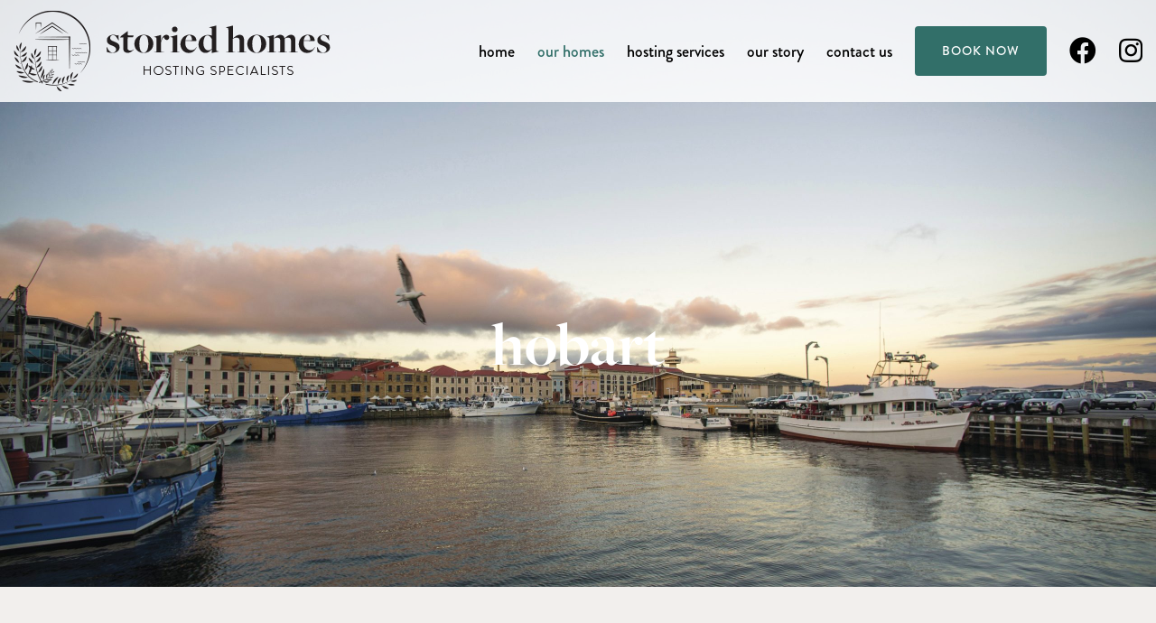

--- FILE ---
content_type: text/html; charset=UTF-8
request_url: https://storiedhomes.com.au/hobart/
body_size: 62873
content:
<!DOCTYPE html>
<html class="avada-html-layout-wide avada-html-header-position-top avada-is-100-percent-template avada-header-color-not-opaque avada-mobile-header-color-not-opaque" lang="en-AU" prefix="og: http://ogp.me/ns# fb: http://ogp.me/ns/fb#">
<head>
	<meta http-equiv="X-UA-Compatible" content="IE=edge" />
	<meta http-equiv="Content-Type" content="text/html; charset=utf-8"/>
	<meta name="viewport" content="width=device-width, initial-scale=1" />
	<meta name='robots' content='index, follow, max-image-preview:large, max-snippet:-1, max-video-preview:-1' />

	<!-- This site is optimized with the Yoast SEO plugin v17.5 - https://yoast.com/wordpress/plugins/seo/ -->
	<title>Hobart | Storied Homes - Property Hosting Specialist</title>
	<meta name="description" content="Storeid Homes offers a range of hosted properties in Tasmania. Visit our website today and book online - quick and easy!" />
	<link rel="canonical" href="https://storiedhomes.com.au/hobart/" />
	<meta property="og:locale" content="en_US" />
	<meta property="og:type" content="article" />
	<meta property="og:title" content="Hobart | Storied Homes - Property Hosting Specialist" />
	<meta property="og:description" content="Storeid Homes offers a range of hosted properties in Tasmania. Visit our website today and book online - quick and easy!" />
	<meta property="og:url" content="https://storiedhomes.com.au/hobart/" />
	<meta property="og:site_name" content="Storied Homes - Property Hosting Specialist" />
	<meta property="article:publisher" content="https://www.facebook.com/storiedhomestas/?ref=br_rs" />
	<meta property="article:modified_time" content="2023-08-04T05:09:43+00:00" />
	<meta name="twitter:card" content="summary_large_image" />
	<meta name="twitter:label1" content="Est. reading time" />
	<meta name="twitter:data1" content="2 minutes" />
	<script type="application/ld+json" class="yoast-schema-graph">{"@context":"https://schema.org","@graph":[{"@type":"Organization","@id":"https://storiedhomes.com.au/#organization","name":"Storied Homes - Property Hosting Specialist","url":"https://storiedhomes.com.au/","sameAs":["https://www.facebook.com/storiedhomestas/?ref=br_rs","https://www.instagram.com/storied.homes/"],"logo":{"@type":"ImageObject","@id":"https://storiedhomes.com.au/#logo","inLanguage":"en-AU","url":"https://storiedhomes.com.au/wp-content/uploads/2020/07/storied-homes-hosting-specialists-logo.png","contentUrl":"https://storiedhomes.com.au/wp-content/uploads/2020/07/storied-homes-hosting-specialists-logo.png","width":351,"height":91,"caption":"Storied Homes - Property Hosting Specialist"},"image":{"@id":"https://storiedhomes.com.au/#logo"}},{"@type":"WebSite","@id":"https://storiedhomes.com.au/#website","url":"https://storiedhomes.com.au/","name":"Storied Homes - Property Hosting Specialist","description":"Hosting Specialist","publisher":{"@id":"https://storiedhomes.com.au/#organization"},"potentialAction":[{"@type":"SearchAction","target":{"@type":"EntryPoint","urlTemplate":"https://storiedhomes.com.au/?s={search_term_string}"},"query-input":"required name=search_term_string"}],"inLanguage":"en-AU"},{"@type":"WebPage","@id":"https://storiedhomes.com.au/hobart/#webpage","url":"https://storiedhomes.com.au/hobart/","name":"Hobart | Storied Homes - Property Hosting Specialist","isPartOf":{"@id":"https://storiedhomes.com.au/#website"},"datePublished":"2020-07-14T00:17:23+00:00","dateModified":"2023-08-04T05:09:43+00:00","description":"Storeid Homes offers a range of hosted properties in Tasmania. Visit our website today and book online - quick and easy!","breadcrumb":{"@id":"https://storiedhomes.com.au/hobart/#breadcrumb"},"inLanguage":"en-AU","potentialAction":[{"@type":"ReadAction","target":["https://storiedhomes.com.au/hobart/"]}]},{"@type":"BreadcrumbList","@id":"https://storiedhomes.com.au/hobart/#breadcrumb","itemListElement":[{"@type":"ListItem","position":1,"name":"Home","item":"https://storiedhomes.com.au/"},{"@type":"ListItem","position":2,"name":"Hobart"}]}]}</script>
	<!-- / Yoast SEO plugin. -->


<link rel='dns-prefetch' href='//www.google.com' />
<link rel='dns-prefetch' href='//s.w.org' />
<link rel="alternate" type="application/rss+xml" title="Storied Homes - Property Hosting Specialist &raquo; Feed" href="https://storiedhomes.com.au/feed/" />
<link rel="alternate" type="application/rss+xml" title="Storied Homes - Property Hosting Specialist &raquo; Comments Feed" href="https://storiedhomes.com.au/comments/feed/" />
					<link rel="shortcut icon" href="https://storiedhomes.com.au/wp-content/uploads/2020/07/storied-homes-icon.png" type="image/x-icon" />
		
		
		
		
		
		
		<meta property="og:title" content="Hobart"/>
		<meta property="og:type" content="article"/>
		<meta property="og:url" content="https://storiedhomes.com.au/hobart/"/>
		<meta property="og:site_name" content="Storied Homes - Property Hosting Specialist"/>
		<meta property="og:description" content="hobart"/>

									<meta property="og:image" content="https://storiedhomes.com.au/wp-content/uploads/2020/07/storied-homes-hosting-specialists-logo.png"/>
									<script type="text/javascript">
			window._wpemojiSettings = {"baseUrl":"https:\/\/s.w.org\/images\/core\/emoji\/13.1.0\/72x72\/","ext":".png","svgUrl":"https:\/\/s.w.org\/images\/core\/emoji\/13.1.0\/svg\/","svgExt":".svg","source":{"concatemoji":"https:\/\/storiedhomes.com.au\/wp-includes\/js\/wp-emoji-release.min.js?ver=5.8.12"}};
			!function(e,a,t){var n,r,o,i=a.createElement("canvas"),p=i.getContext&&i.getContext("2d");function s(e,t){var a=String.fromCharCode;p.clearRect(0,0,i.width,i.height),p.fillText(a.apply(this,e),0,0);e=i.toDataURL();return p.clearRect(0,0,i.width,i.height),p.fillText(a.apply(this,t),0,0),e===i.toDataURL()}function c(e){var t=a.createElement("script");t.src=e,t.defer=t.type="text/javascript",a.getElementsByTagName("head")[0].appendChild(t)}for(o=Array("flag","emoji"),t.supports={everything:!0,everythingExceptFlag:!0},r=0;r<o.length;r++)t.supports[o[r]]=function(e){if(!p||!p.fillText)return!1;switch(p.textBaseline="top",p.font="600 32px Arial",e){case"flag":return s([127987,65039,8205,9895,65039],[127987,65039,8203,9895,65039])?!1:!s([55356,56826,55356,56819],[55356,56826,8203,55356,56819])&&!s([55356,57332,56128,56423,56128,56418,56128,56421,56128,56430,56128,56423,56128,56447],[55356,57332,8203,56128,56423,8203,56128,56418,8203,56128,56421,8203,56128,56430,8203,56128,56423,8203,56128,56447]);case"emoji":return!s([10084,65039,8205,55357,56613],[10084,65039,8203,55357,56613])}return!1}(o[r]),t.supports.everything=t.supports.everything&&t.supports[o[r]],"flag"!==o[r]&&(t.supports.everythingExceptFlag=t.supports.everythingExceptFlag&&t.supports[o[r]]);t.supports.everythingExceptFlag=t.supports.everythingExceptFlag&&!t.supports.flag,t.DOMReady=!1,t.readyCallback=function(){t.DOMReady=!0},t.supports.everything||(n=function(){t.readyCallback()},a.addEventListener?(a.addEventListener("DOMContentLoaded",n,!1),e.addEventListener("load",n,!1)):(e.attachEvent("onload",n),a.attachEvent("onreadystatechange",function(){"complete"===a.readyState&&t.readyCallback()})),(n=t.source||{}).concatemoji?c(n.concatemoji):n.wpemoji&&n.twemoji&&(c(n.twemoji),c(n.wpemoji)))}(window,document,window._wpemojiSettings);
		</script>
		<style type="text/css">
img.wp-smiley,
img.emoji {
	display: inline !important;
	border: none !important;
	box-shadow: none !important;
	height: 1em !important;
	width: 1em !important;
	margin: 0 .07em !important;
	vertical-align: -0.1em !important;
	background: none !important;
	padding: 0 !important;
}
</style>
	<link rel='stylesheet' id='wp-block-library-css'  href='https://storiedhomes.com.au/wp-includes/css/dist/block-library/style.min.css?ver=5.8.12' type='text/css' media='all' />
<style id='wp-block-library-theme-inline-css' type='text/css'>
#start-resizable-editor-section{display:none}.wp-block-audio figcaption{color:#555;font-size:13px;text-align:center}.is-dark-theme .wp-block-audio figcaption{color:hsla(0,0%,100%,.65)}.wp-block-code{font-family:Menlo,Consolas,monaco,monospace;color:#1e1e1e;padding:.8em 1em;border:1px solid #ddd;border-radius:4px}.wp-block-embed figcaption{color:#555;font-size:13px;text-align:center}.is-dark-theme .wp-block-embed figcaption{color:hsla(0,0%,100%,.65)}.blocks-gallery-caption{color:#555;font-size:13px;text-align:center}.is-dark-theme .blocks-gallery-caption{color:hsla(0,0%,100%,.65)}.wp-block-image figcaption{color:#555;font-size:13px;text-align:center}.is-dark-theme .wp-block-image figcaption{color:hsla(0,0%,100%,.65)}.wp-block-pullquote{border-top:4px solid;border-bottom:4px solid;margin-bottom:1.75em;color:currentColor}.wp-block-pullquote__citation,.wp-block-pullquote cite,.wp-block-pullquote footer{color:currentColor;text-transform:uppercase;font-size:.8125em;font-style:normal}.wp-block-quote{border-left:.25em solid;margin:0 0 1.75em;padding-left:1em}.wp-block-quote cite,.wp-block-quote footer{color:currentColor;font-size:.8125em;position:relative;font-style:normal}.wp-block-quote.has-text-align-right{border-left:none;border-right:.25em solid;padding-left:0;padding-right:1em}.wp-block-quote.has-text-align-center{border:none;padding-left:0}.wp-block-quote.is-large,.wp-block-quote.is-style-large{border:none}.wp-block-search .wp-block-search__label{font-weight:700}.wp-block-group.has-background{padding:1.25em 2.375em;margin-top:0;margin-bottom:0}.wp-block-separator{border:none;border-bottom:2px solid;margin-left:auto;margin-right:auto;opacity:.4}.wp-block-separator:not(.is-style-wide):not(.is-style-dots){width:100px}.wp-block-separator.has-background:not(.is-style-dots){border-bottom:none;height:1px}.wp-block-separator.has-background:not(.is-style-wide):not(.is-style-dots){height:2px}.wp-block-table thead{border-bottom:3px solid}.wp-block-table tfoot{border-top:3px solid}.wp-block-table td,.wp-block-table th{padding:.5em;border:1px solid;word-break:normal}.wp-block-table figcaption{color:#555;font-size:13px;text-align:center}.is-dark-theme .wp-block-table figcaption{color:hsla(0,0%,100%,.65)}.wp-block-video figcaption{color:#555;font-size:13px;text-align:center}.is-dark-theme .wp-block-video figcaption{color:hsla(0,0%,100%,.65)}.wp-block-template-part.has-background{padding:1.25em 2.375em;margin-top:0;margin-bottom:0}#end-resizable-editor-section{display:none}
</style>
<link rel='stylesheet' id='fusion-dynamic-css-css'  href='https://storiedhomes.com.au/wp-content/uploads/fusion-styles/585ac358f9b484da07a613f9abc69a73.min.css?ver=3.4.1' type='text/css' media='all' />
<script type='text/javascript' src='https://storiedhomes.com.au/wp-includes/js/jquery/jquery.min.js?ver=3.6.0' id='jquery-core-js'></script>
<script type='text/javascript' src='https://storiedhomes.com.au/wp-includes/js/jquery/jquery-migrate.min.js?ver=3.3.2' id='jquery-migrate-js'></script>
<link rel="https://api.w.org/" href="https://storiedhomes.com.au/wp-json/" /><link rel="alternate" type="application/json" href="https://storiedhomes.com.au/wp-json/wp/v2/pages/31" /><link rel="EditURI" type="application/rsd+xml" title="RSD" href="https://storiedhomes.com.au/xmlrpc.php?rsd" />
<link rel="wlwmanifest" type="application/wlwmanifest+xml" href="https://storiedhomes.com.au/wp-includes/wlwmanifest.xml" /> 
<meta name="generator" content="WordPress 5.8.12" />
<link rel='shortlink' href='https://storiedhomes.com.au/?p=31' />
<link rel="alternate" type="application/json+oembed" href="https://storiedhomes.com.au/wp-json/oembed/1.0/embed?url=https%3A%2F%2Fstoriedhomes.com.au%2Fhobart%2F" />
<link rel="alternate" type="text/xml+oembed" href="https://storiedhomes.com.au/wp-json/oembed/1.0/embed?url=https%3A%2F%2Fstoriedhomes.com.au%2Fhobart%2F&#038;format=xml" />

		<!-- GA Google Analytics @ https://m0n.co/ga -->
		<script async src="https://www.googletagmanager.com/gtag/js?id=G-1XCKW0W4VP"></script>
		<script>
			window.dataLayer = window.dataLayer || [];
			function gtag(){dataLayer.push(arguments);}
			gtag('js', new Date());
			gtag('config', 'G-1XCKW0W4VP');
		</script>

			<script>
			document.documentElement.className = document.documentElement.className.replace( 'no-js', 'js' );
		</script>
				<style>
			.no-js img.lazyload { display: none; }
			figure.wp-block-image img.lazyloading { min-width: 150px; }
							.lazyload, .lazyloading { opacity: 0; }
				.lazyloaded {
					opacity: 1;
					transition: opacity 400ms;
					transition-delay: 0ms;
				}
					</style>
		<style type="text/css" id="css-fb-visibility">@media screen and (max-width: 640px){.fusion-no-small-visibility{display:none !important;}body:not(.fusion-builder-ui-wireframe) .sm-text-align-center{text-align:center !important;}body:not(.fusion-builder-ui-wireframe) .sm-text-align-left{text-align:left !important;}body:not(.fusion-builder-ui-wireframe) .sm-text-align-right{text-align:right !important;}body:not(.fusion-builder-ui-wireframe) .sm-flex-align-center{justify-content:center !important;}body:not(.fusion-builder-ui-wireframe) .sm-flex-align-flex-start{justify-content:flex-start !important;}body:not(.fusion-builder-ui-wireframe) .sm-flex-align-flex-end{justify-content:flex-end !important;}body:not(.fusion-builder-ui-wireframe) .sm-mx-auto{margin-left:auto !important;margin-right:auto !important;}body:not(.fusion-builder-ui-wireframe) .sm-ml-auto{margin-left:auto !important;}body:not(.fusion-builder-ui-wireframe) .sm-mr-auto{margin-right:auto !important;}body:not(.fusion-builder-ui-wireframe) .fusion-absolute-position-small{position:absolute;top:auto;width:100%;}}@media screen and (min-width: 641px) and (max-width: 1024px){.fusion-no-medium-visibility{display:none !important;}body:not(.fusion-builder-ui-wireframe) .md-text-align-center{text-align:center !important;}body:not(.fusion-builder-ui-wireframe) .md-text-align-left{text-align:left !important;}body:not(.fusion-builder-ui-wireframe) .md-text-align-right{text-align:right !important;}body:not(.fusion-builder-ui-wireframe) .md-flex-align-center{justify-content:center !important;}body:not(.fusion-builder-ui-wireframe) .md-flex-align-flex-start{justify-content:flex-start !important;}body:not(.fusion-builder-ui-wireframe) .md-flex-align-flex-end{justify-content:flex-end !important;}body:not(.fusion-builder-ui-wireframe) .md-mx-auto{margin-left:auto !important;margin-right:auto !important;}body:not(.fusion-builder-ui-wireframe) .md-ml-auto{margin-left:auto !important;}body:not(.fusion-builder-ui-wireframe) .md-mr-auto{margin-right:auto !important;}body:not(.fusion-builder-ui-wireframe) .fusion-absolute-position-medium{position:absolute;top:auto;width:100%;}}@media screen and (min-width: 1025px){.fusion-no-large-visibility{display:none !important;}body:not(.fusion-builder-ui-wireframe) .lg-text-align-center{text-align:center !important;}body:not(.fusion-builder-ui-wireframe) .lg-text-align-left{text-align:left !important;}body:not(.fusion-builder-ui-wireframe) .lg-text-align-right{text-align:right !important;}body:not(.fusion-builder-ui-wireframe) .lg-flex-align-center{justify-content:center !important;}body:not(.fusion-builder-ui-wireframe) .lg-flex-align-flex-start{justify-content:flex-start !important;}body:not(.fusion-builder-ui-wireframe) .lg-flex-align-flex-end{justify-content:flex-end !important;}body:not(.fusion-builder-ui-wireframe) .lg-mx-auto{margin-left:auto !important;margin-right:auto !important;}body:not(.fusion-builder-ui-wireframe) .lg-ml-auto{margin-left:auto !important;}body:not(.fusion-builder-ui-wireframe) .lg-mr-auto{margin-right:auto !important;}body:not(.fusion-builder-ui-wireframe) .fusion-absolute-position-large{position:absolute;top:auto;width:100%;}}</style>		<script type="text/javascript">
			var doc = document.documentElement;
			doc.setAttribute( 'data-useragent', navigator.userAgent );
		</script>
		
	<link rel="stylesheet" href="https://use.typekit.net/rnk8ztl.css">
<script src="https://kit.fontawesome.com/c5e2acc94a.js" crossorigin="anonymous"></script>

<!-- Global site tag (gtag.js) - Google Analytics -->
<script async src="https://www.googletagmanager.com/gtag/js?id=UA-211127103-1">
</script>
<script>
  window.dataLayer = window.dataLayer || [];
  function gtag(){dataLayer.push(arguments);}
  gtag('js', new Date());

  gtag('config', 'UA-211127103-1');
</script></head>

<body class="page-template page-template-100-width page-template-100-width-php page page-id-31 fusion-image-hovers fusion-pagination-sizing fusion-button_type-flat fusion-button_span-no fusion-button_gradient-linear avada-image-rollover-circle-yes avada-image-rollover-no fusion-body ltr fusion-sticky-header no-tablet-sticky-header no-mobile-sticky-header no-mobile-slidingbar no-mobile-totop avada-has-rev-slider-styles fusion-disable-outline fusion-sub-menu-fade mobile-logo-pos-left layout-wide-mode avada-has-boxed-modal-shadow- layout-scroll-offset-full avada-has-zero-margin-offset-top fusion-top-header menu-text-align-center mobile-menu-design-modern fusion-show-pagination-text fusion-header-layout-v1 avada-responsive avada-footer-fx-none avada-menu-highlight-style-textcolor fusion-search-form-clean fusion-main-menu-search-overlay fusion-avatar-circle avada-sticky-shrinkage avada-dropdown-styles avada-blog-layout-large avada-blog-archive-layout-large avada-header-shadow-no avada-menu-icon-position-left avada-has-megamenu-shadow avada-has-breadcrumb-mobile-hidden avada-has-titlebar-hide avada-header-border-color-full-transparent avada-has-pagination-width_height avada-flyout-menu-direction-fade avada-ec-views-v1" >
		<a class="skip-link screen-reader-text" href="#content">Skip to content</a>

	<div id="boxed-wrapper">
		<div class="fusion-sides-frame"></div>
		<div id="wrapper" class="fusion-wrapper">
			<div id="home" style="position:relative;top:-1px;"></div>
			
				
			<header class="fusion-header-wrapper">
				<div class="fusion-header-v1 fusion-logo-alignment fusion-logo-left fusion-sticky-menu-1 fusion-sticky-logo- fusion-mobile-logo-  fusion-mobile-menu-design-modern">
					<div class="fusion-header-sticky-height"></div>
<div class="fusion-header">
	<div class="fusion-row">
					<div class="fusion-logo" data-margin-top="11px" data-margin-bottom="11px" data-margin-left="0px" data-margin-right="0px">
			<a class="fusion-logo-link"  href="https://storiedhomes.com.au/" >

						<!-- standard logo -->
			<img  data-srcset="https://storiedhomes.com.au/wp-content/uploads/2020/07/storied-homes-hosting-specialists-logo.png 1x" width="351" height="91" alt="Storied Homes &#8211; Property Hosting Specialist Logo" data-retina_logo_url=""  data-src="https://storiedhomes.com.au/wp-content/uploads/2020/07/storied-homes-hosting-specialists-logo.png" class="fusion-standard-logo lazyload" src="[data-uri]" /><noscript><img src="https://storiedhomes.com.au/wp-content/uploads/2020/07/storied-homes-hosting-specialists-logo.png" srcset="https://storiedhomes.com.au/wp-content/uploads/2020/07/storied-homes-hosting-specialists-logo.png 1x" width="351" height="91" alt="Storied Homes &#8211; Property Hosting Specialist Logo" data-retina_logo_url="" class="fusion-standard-logo" /></noscript>

			
					</a>
		</div>		<nav class="fusion-main-menu" aria-label="Main Menu"><div class="fusion-overlay-search">		<form role="search" class="searchform fusion-search-form  fusion-search-form-clean" method="get" action="https://storiedhomes.com.au/">
			<div class="fusion-search-form-content">

				
				<div class="fusion-search-field search-field">
					<label><span class="screen-reader-text">Search for:</span>
													<input type="search" value="" name="s" class="s" placeholder="Search..." required aria-required="true" aria-label="Search..."/>
											</label>
				</div>
				<div class="fusion-search-button search-button">
					<input type="submit" class="fusion-search-submit searchsubmit" aria-label="Search" value="&#xf002;" />
									</div>

				
			</div>


			
		</form>
		<div class="fusion-search-spacer"></div><a href="#" role="button" aria-label="Close Search" class="fusion-close-search"></a></div><ul id="menu-main-menu" class="fusion-menu"><li  id="menu-item-21"  class="menu-item menu-item-type-post_type menu-item-object-page menu-item-home menu-item-21"  data-item-id="21"><a  href="https://storiedhomes.com.au/" class="fusion-textcolor-highlight"><span class="menu-text">Home</span></a></li><li  id="menu-item-23"  class="menu-item menu-item-type-custom menu-item-object-custom current-menu-ancestor menu-item-has-children menu-item-23 fusion-dropdown-menu"  data-item-id="23"><a  href="#" class="fusion-textcolor-highlight"><span class="menu-text">Our Homes</span></a><ul class="sub-menu"><li  id="menu-item-22"  class="menu-item menu-item-type-custom menu-item-object-custom menu-item-has-children menu-item-22 fusion-dropdown-submenu" ><a  href="#" class="fusion-textcolor-highlight"><span>Northern Tasmania</span></a><ul class="sub-menu"><li  id="menu-item-581"  class="menu-item menu-item-type-post_type menu-item-object-page menu-item-581" ><a  href="https://storiedhomes.com.au/launceston/" class="fusion-textcolor-highlight"><span>Launceston</span></a></li><li  id="menu-item-1839"  class="menu-item menu-item-type-post_type menu-item-object-page menu-item-1839" ><a  href="https://storiedhomes.com.au/meander-valley/" class="fusion-textcolor-highlight"><span>Meander Valley</span></a></li><li  id="menu-item-2557"  class="menu-item menu-item-type-post_type menu-item-object-page menu-item-2557" ><a  href="https://storiedhomes.com.au/north-east-coast/" class="fusion-textcolor-highlight"><span>North East Coast</span></a></li><li  id="menu-item-243"  class="menu-item menu-item-type-post_type menu-item-object-page menu-item-243" ><a  href="https://storiedhomes.com.au/tamar-valley/" class="fusion-textcolor-highlight"><span>Tamar Valley</span></a></li></ul></li><li  id="menu-item-24"  class="menu-item menu-item-type-custom menu-item-object-custom current-menu-ancestor current-menu-parent menu-item-has-children menu-item-24 fusion-dropdown-submenu" ><a  href="#" class="fusion-textcolor-highlight"><span>Southern Tasmania</span></a><ul class="sub-menu"><li  id="menu-item-602"  class="menu-item menu-item-type-post_type menu-item-object-page current-menu-item page_item page-item-31 current_page_item menu-item-602" ><a  href="https://storiedhomes.com.au/hobart/" class="fusion-textcolor-highlight"><span>Hobart</span></a></li><li  id="menu-item-41"  class="menu-item menu-item-type-post_type menu-item-object-page menu-item-41" ><a  href="https://storiedhomes.com.au/tasman-peninsula/" class="fusion-textcolor-highlight"><span>Tasman Peninsula</span></a></li></ul></li></ul></li><li  id="menu-item-20"  class="menu-item menu-item-type-post_type menu-item-object-page menu-item-20"  data-item-id="20"><a  href="https://storiedhomes.com.au/hosting-services/" class="fusion-textcolor-highlight"><span class="menu-text">Hosting Services</span></a></li><li  id="menu-item-19"  class="menu-item menu-item-type-post_type menu-item-object-page menu-item-19"  data-item-id="19"><a  href="https://storiedhomes.com.au/our-story/" class="fusion-textcolor-highlight"><span class="menu-text">Our Story</span></a></li><li  id="menu-item-18"  class="menu-item menu-item-type-post_type menu-item-object-page menu-item-18"  data-item-id="18"><a  href="https://storiedhomes.com.au/contact-us/" class="fusion-textcolor-highlight"><span class="menu-text">Contact Us</span></a></li><li  id="menu-item-56"  class="book-now menu-item menu-item-type-custom menu-item-object-custom menu-item-56 fusion-menu-item-button"  data-classes="book-now" data-item-id="56"><a  target="_blank" rel="noopener noreferrer" href="https://storiedhomes.holidayfuture.com/all-listings" class="fusion-textcolor-highlight"><span class="menu-text fusion-button button-default button-xlarge">BOOK NOW</span></a></li><li  id="menu-item-49"  class="menu-facebook-icon menu-item menu-item-type-custom menu-item-object-custom menu-item-49"  data-classes="menu-facebook-icon" data-item-id="49"><a  target="_blank" rel="noopener noreferrer" href="https://www.facebook.com/storiedhomestas/?ref=br_rs" class="fusion-icon-only-link fusion-flex-link fusion-textcolor-highlight"><span class="fusion-megamenu-icon"><i class="glyphicon fa-facebook fab" aria-hidden="true"></i></span><span class="menu-text"><span class="menu-title">facebook</span></span></a></li><li  id="menu-item-50"  class="menu-instagram-icon menu-item menu-item-type-custom menu-item-object-custom menu-item-50"  data-classes="menu-instagram-icon" data-item-id="50"><a  target="_blank" rel="noopener noreferrer" href="https://www.instagram.com/storied.homes/" class="fusion-icon-only-link fusion-flex-link fusion-textcolor-highlight"><span class="fusion-megamenu-icon"><i class="glyphicon fa-instagram fab" aria-hidden="true"></i></span><span class="menu-text"><span class="menu-title">Instagram</span></span></a></li></ul></nav><nav class="fusion-main-menu fusion-sticky-menu" aria-label="Main Menu Sticky"><div class="fusion-overlay-search">		<form role="search" class="searchform fusion-search-form  fusion-search-form-clean" method="get" action="https://storiedhomes.com.au/">
			<div class="fusion-search-form-content">

				
				<div class="fusion-search-field search-field">
					<label><span class="screen-reader-text">Search for:</span>
													<input type="search" value="" name="s" class="s" placeholder="Search..." required aria-required="true" aria-label="Search..."/>
											</label>
				</div>
				<div class="fusion-search-button search-button">
					<input type="submit" class="fusion-search-submit searchsubmit" aria-label="Search" value="&#xf002;" />
									</div>

				
			</div>


			
		</form>
		<div class="fusion-search-spacer"></div><a href="#" role="button" aria-label="Close Search" class="fusion-close-search"></a></div><ul id="menu-main-menu-1" class="fusion-menu"><li   class="menu-item menu-item-type-post_type menu-item-object-page menu-item-home menu-item-21"  data-item-id="21"><a  href="https://storiedhomes.com.au/" class="fusion-textcolor-highlight"><span class="menu-text">Home</span></a></li><li   class="menu-item menu-item-type-custom menu-item-object-custom current-menu-ancestor menu-item-has-children menu-item-23 fusion-dropdown-menu"  data-item-id="23"><a  href="#" class="fusion-textcolor-highlight"><span class="menu-text">Our Homes</span></a><ul class="sub-menu"><li   class="menu-item menu-item-type-custom menu-item-object-custom menu-item-has-children menu-item-22 fusion-dropdown-submenu" ><a  href="#" class="fusion-textcolor-highlight"><span>Northern Tasmania</span></a><ul class="sub-menu"><li   class="menu-item menu-item-type-post_type menu-item-object-page menu-item-581" ><a  href="https://storiedhomes.com.au/launceston/" class="fusion-textcolor-highlight"><span>Launceston</span></a></li><li   class="menu-item menu-item-type-post_type menu-item-object-page menu-item-1839" ><a  href="https://storiedhomes.com.au/meander-valley/" class="fusion-textcolor-highlight"><span>Meander Valley</span></a></li><li   class="menu-item menu-item-type-post_type menu-item-object-page menu-item-2557" ><a  href="https://storiedhomes.com.au/north-east-coast/" class="fusion-textcolor-highlight"><span>North East Coast</span></a></li><li   class="menu-item menu-item-type-post_type menu-item-object-page menu-item-243" ><a  href="https://storiedhomes.com.au/tamar-valley/" class="fusion-textcolor-highlight"><span>Tamar Valley</span></a></li></ul></li><li   class="menu-item menu-item-type-custom menu-item-object-custom current-menu-ancestor current-menu-parent menu-item-has-children menu-item-24 fusion-dropdown-submenu" ><a  href="#" class="fusion-textcolor-highlight"><span>Southern Tasmania</span></a><ul class="sub-menu"><li   class="menu-item menu-item-type-post_type menu-item-object-page current-menu-item page_item page-item-31 current_page_item menu-item-602" ><a  href="https://storiedhomes.com.au/hobart/" class="fusion-textcolor-highlight"><span>Hobart</span></a></li><li   class="menu-item menu-item-type-post_type menu-item-object-page menu-item-41" ><a  href="https://storiedhomes.com.au/tasman-peninsula/" class="fusion-textcolor-highlight"><span>Tasman Peninsula</span></a></li></ul></li></ul></li><li   class="menu-item menu-item-type-post_type menu-item-object-page menu-item-20"  data-item-id="20"><a  href="https://storiedhomes.com.au/hosting-services/" class="fusion-textcolor-highlight"><span class="menu-text">Hosting Services</span></a></li><li   class="menu-item menu-item-type-post_type menu-item-object-page menu-item-19"  data-item-id="19"><a  href="https://storiedhomes.com.au/our-story/" class="fusion-textcolor-highlight"><span class="menu-text">Our Story</span></a></li><li   class="menu-item menu-item-type-post_type menu-item-object-page menu-item-18"  data-item-id="18"><a  href="https://storiedhomes.com.au/contact-us/" class="fusion-textcolor-highlight"><span class="menu-text">Contact Us</span></a></li><li   class="book-now menu-item menu-item-type-custom menu-item-object-custom menu-item-56 fusion-menu-item-button"  data-classes="book-now" data-item-id="56"><a  target="_blank" rel="noopener noreferrer" href="https://storiedhomes.holidayfuture.com/all-listings" class="fusion-textcolor-highlight"><span class="menu-text fusion-button button-default button-xlarge">BOOK NOW</span></a></li><li   class="menu-facebook-icon menu-item menu-item-type-custom menu-item-object-custom menu-item-49"  data-classes="menu-facebook-icon" data-item-id="49"><a  target="_blank" rel="noopener noreferrer" href="https://www.facebook.com/storiedhomestas/?ref=br_rs" class="fusion-icon-only-link fusion-flex-link fusion-textcolor-highlight"><span class="fusion-megamenu-icon"><i class="glyphicon fa-facebook fab" aria-hidden="true"></i></span><span class="menu-text"><span class="menu-title">facebook</span></span></a></li><li   class="menu-instagram-icon menu-item menu-item-type-custom menu-item-object-custom menu-item-50"  data-classes="menu-instagram-icon" data-item-id="50"><a  target="_blank" rel="noopener noreferrer" href="https://www.instagram.com/storied.homes/" class="fusion-icon-only-link fusion-flex-link fusion-textcolor-highlight"><span class="fusion-megamenu-icon"><i class="glyphicon fa-instagram fab" aria-hidden="true"></i></span><span class="menu-text"><span class="menu-title">Instagram</span></span></a></li></ul></nav><div class="fusion-mobile-navigation"><ul id="menu-main-menu-2" class="fusion-mobile-menu"><li   class="menu-item menu-item-type-post_type menu-item-object-page menu-item-home menu-item-21"  data-item-id="21"><a  href="https://storiedhomes.com.au/" class="fusion-textcolor-highlight"><span class="menu-text">Home</span></a></li><li   class="menu-item menu-item-type-custom menu-item-object-custom current-menu-ancestor menu-item-has-children menu-item-23 fusion-dropdown-menu"  data-item-id="23"><a  href="#" class="fusion-textcolor-highlight"><span class="menu-text">Our Homes</span></a><ul class="sub-menu"><li   class="menu-item menu-item-type-custom menu-item-object-custom menu-item-has-children menu-item-22 fusion-dropdown-submenu" ><a  href="#" class="fusion-textcolor-highlight"><span>Northern Tasmania</span></a><ul class="sub-menu"><li   class="menu-item menu-item-type-post_type menu-item-object-page menu-item-581" ><a  href="https://storiedhomes.com.au/launceston/" class="fusion-textcolor-highlight"><span>Launceston</span></a></li><li   class="menu-item menu-item-type-post_type menu-item-object-page menu-item-1839" ><a  href="https://storiedhomes.com.au/meander-valley/" class="fusion-textcolor-highlight"><span>Meander Valley</span></a></li><li   class="menu-item menu-item-type-post_type menu-item-object-page menu-item-2557" ><a  href="https://storiedhomes.com.au/north-east-coast/" class="fusion-textcolor-highlight"><span>North East Coast</span></a></li><li   class="menu-item menu-item-type-post_type menu-item-object-page menu-item-243" ><a  href="https://storiedhomes.com.au/tamar-valley/" class="fusion-textcolor-highlight"><span>Tamar Valley</span></a></li></ul></li><li   class="menu-item menu-item-type-custom menu-item-object-custom current-menu-ancestor current-menu-parent menu-item-has-children menu-item-24 fusion-dropdown-submenu" ><a  href="#" class="fusion-textcolor-highlight"><span>Southern Tasmania</span></a><ul class="sub-menu"><li   class="menu-item menu-item-type-post_type menu-item-object-page current-menu-item page_item page-item-31 current_page_item menu-item-602" ><a  href="https://storiedhomes.com.au/hobart/" class="fusion-textcolor-highlight"><span>Hobart</span></a></li><li   class="menu-item menu-item-type-post_type menu-item-object-page menu-item-41" ><a  href="https://storiedhomes.com.au/tasman-peninsula/" class="fusion-textcolor-highlight"><span>Tasman Peninsula</span></a></li></ul></li></ul></li><li   class="menu-item menu-item-type-post_type menu-item-object-page menu-item-20"  data-item-id="20"><a  href="https://storiedhomes.com.au/hosting-services/" class="fusion-textcolor-highlight"><span class="menu-text">Hosting Services</span></a></li><li   class="menu-item menu-item-type-post_type menu-item-object-page menu-item-19"  data-item-id="19"><a  href="https://storiedhomes.com.au/our-story/" class="fusion-textcolor-highlight"><span class="menu-text">Our Story</span></a></li><li   class="menu-item menu-item-type-post_type menu-item-object-page menu-item-18"  data-item-id="18"><a  href="https://storiedhomes.com.au/contact-us/" class="fusion-textcolor-highlight"><span class="menu-text">Contact Us</span></a></li><li   class="book-now menu-item menu-item-type-custom menu-item-object-custom menu-item-56 fusion-menu-item-button"  data-classes="book-now" data-item-id="56"><a  target="_blank" rel="noopener noreferrer" href="https://storiedhomes.holidayfuture.com/all-listings" class="fusion-textcolor-highlight"><span class="menu-text fusion-button button-default button-xlarge">BOOK NOW</span></a></li><li   class="menu-facebook-icon menu-item menu-item-type-custom menu-item-object-custom menu-item-49"  data-classes="menu-facebook-icon" data-item-id="49"><a  target="_blank" rel="noopener noreferrer" href="https://www.facebook.com/storiedhomestas/?ref=br_rs" class="fusion-icon-only-link fusion-flex-link fusion-textcolor-highlight"><span class="fusion-megamenu-icon"><i class="glyphicon fa-facebook fab" aria-hidden="true"></i></span><span class="menu-text"><span class="menu-title">facebook</span></span></a></li><li   class="menu-instagram-icon menu-item menu-item-type-custom menu-item-object-custom menu-item-50"  data-classes="menu-instagram-icon" data-item-id="50"><a  target="_blank" rel="noopener noreferrer" href="https://www.instagram.com/storied.homes/" class="fusion-icon-only-link fusion-flex-link fusion-textcolor-highlight"><span class="fusion-megamenu-icon"><i class="glyphicon fa-instagram fab" aria-hidden="true"></i></span><span class="menu-text"><span class="menu-title">Instagram</span></span></a></li></ul></div>	<div class="fusion-mobile-menu-icons">
							<a href="#" class="fusion-icon awb-icon-bars" aria-label="Toggle mobile menu" aria-expanded="false"></a>
		
		
		
			</div>

<nav class="fusion-mobile-nav-holder fusion-mobile-menu-text-align-left fusion-mobile-menu-indicator-hide" aria-label="Main Menu Mobile"></nav>

	<nav class="fusion-mobile-nav-holder fusion-mobile-menu-text-align-left fusion-mobile-menu-indicator-hide fusion-mobile-sticky-nav-holder" aria-label="Main Menu Mobile Sticky"></nav>
					</div>
</div>
				</div>
				<div class="fusion-clearfix"></div>
			</header>
			<a class="booking-button" href="https://storiedhomes.lodgify.com/" target="_blank">BOOK NOW</a>
				
						<div id="sliders-container" class="fusion-slider-visibility">
					</div>
				
				
			
			
						<main id="main" class="clearfix width-100">
				<div class="fusion-row" style="max-width:100%;">
<section id="content" class="full-width">
					<div id="post-31" class="post-31 page type-page status-publish hentry">
			<span class="entry-title rich-snippet-hidden">Hobart</span><span class="vcard rich-snippet-hidden"><span class="fn"><a href="https://storiedhomes.com.au/author/zest/" title="Posts by Zest" rel="author">Zest</a></span></span><span class="updated rich-snippet-hidden">2023-08-04T15:09:43+10:00</span>						<div class="post-content">
				<div class="fusion-fullwidth fullwidth-box fusion-builder-row-1 fusion-parallax-none property-grid-header nonhundred-percent-fullwidth non-hundred-percent-height-scrolling fusion-equal-height-columns" style="background-color: rgba(255,255,255,0);background-image: url(&quot;https://storiedhomes.com.au/wp-content/uploads/2021/04/121008-4-scaled.jpg&quot;);background-position: center center;background-repeat: no-repeat;padding-top:0px;padding-right:15px;padding-bottom:0px;padding-left:15px;margin-bottom: 0px;margin-top: 0px;border-width: 0px 0px 0px 0px;border-color:#e2e2e2;border-style:solid;-webkit-background-size:cover;-moz-background-size:cover;-o-background-size:cover;background-size:cover;" ><div class="fusion-builder-row fusion-row"><div class="fusion-layout-column fusion_builder_column fusion-builder-column-0 fusion_builder_column_1_1 1_1 fusion-one-full fusion-column-first fusion-column-last" style="margin-top:0px;margin-bottom:0px;"><div class="fusion-column-wrapper fusion-flex-column-wrapper-legacy" style="background-position:left top;background-repeat:no-repeat;-webkit-background-size:cover;-moz-background-size:cover;-o-background-size:cover;background-size:cover;padding: 0px 0px 0px 0px;"><div class="fusion-column-content-centered"><div class="fusion-column-content"><style type="text/css">@media only screen and (max-width:992px) {.fusion-title.fusion-title-1{margin-top:!important;margin-bottom:0px!important;}}</style><div class="fusion-title title fusion-title-1 fusion-sep-none fusion-title-center fusion-title-text fusion-title-size-one" style="font-size:70px;margin-top:0px;margin-right:0px;margin-bottom:0px;margin-left:0px;"><h1 class="title-heading-center" style="margin:0;font-size:1em;color:#ffffff;">hobart</h1></div></div></div><div class="fusion-clearfix"></div></div></div></div></div><div class="fusion-fullwidth fullwidth-box fusion-builder-row-2 nonhundred-percent-fullwidth non-hundred-percent-height-scrolling" style="background-color: rgba(255,255,255,0);background-position: center center;background-repeat: no-repeat;padding-top:100px;padding-right:15px;padding-bottom:50px;padding-left:15px;margin-bottom: 0px;margin-top: 0px;border-width: 0px 0px 0px 0px;border-color:#e2e2e2;border-style:solid;" ><div class="fusion-builder-row fusion-row"><div class="fusion-layout-column fusion_builder_column fusion-builder-column-1 fusion_builder_column_1_1 1_1 fusion-one-full fusion-column-first fusion-column-last" style="margin-top:0px;margin-bottom:50px;"><div class="fusion-column-wrapper fusion-flex-column-wrapper-legacy" style="background-position:left top;background-repeat:no-repeat;-webkit-background-size:cover;-moz-background-size:cover;-o-background-size:cover;background-size:cover;padding: 0px 0px 0px 0px;"><style type="text/css">.fusion-portfolio-wrapper#fusion-portfolio-1 .fusion-portfolio-content{ padding: 20px 25px 25px 25px; text-align: left; }</style><div class="fusion-recent-works fusion-portfolio-element fusion-portfolio fusion-portfolio-1 fusion-portfolio-grid fusion-portfolio-paging-none fusion-portfolio-three fusion-portfolio-boxed fusion-portfolio-text fusion-portfolio-equal-heights" data-id="-rw-1" data-columns="three"><style type="text/css">.fusion-portfolio-1 .fusion-portfolio-wrapper .fusion-col-spacing{padding:12.5px;}</style><div class="fusion-portfolio-wrapper" id="fusion-portfolio-1" data-picturesize="auto" data-pages="1" style="margin:-12.5px;"><article id="portfolio-1-post-687" class="fusion-portfolio-post hobart fusion-col-spacing post-687"><div class="fusion-portfolio-content-wrapper" style="border:1px solid #ffffff;border-bottom-width:3px;background-color:rgba(255,255,255,1);"><span class="vcard rich-snippet-hidden"><span class="fn"><a href="https://storiedhomes.com.au/author/storied-homes/" title="Posts by Samantha Lyndon" rel="author">Samantha Lyndon</a></span></span><span class="updated rich-snippet-hidden">2025-12-08T12:28:28+10:00</span><div  class="fusion-image-wrapper" aria-haspopup="true">
							<a href="https://storiedhomes.com.au/portfolio-items/berwick-cottage-and-studio/?portfolioCats=2" aria-label="Berwick Cottage and Studio">
							<img width="1024" height="683"   alt="" data-srcset="https://storiedhomes.com.au/wp-content/uploads/2021/04/BerwickCottage-48-200x133.jpg 200w, https://storiedhomes.com.au/wp-content/uploads/2021/04/BerwickCottage-48-400x267.jpg 400w, https://storiedhomes.com.au/wp-content/uploads/2021/04/BerwickCottage-48-600x400.jpg 600w, https://storiedhomes.com.au/wp-content/uploads/2021/04/BerwickCottage-48-800x534.jpg 800w, https://storiedhomes.com.au/wp-content/uploads/2021/04/BerwickCottage-48.jpg 1024w"  data-src="https://storiedhomes.com.au/wp-content/uploads/2021/04/BerwickCottage-48.jpg" data-sizes="(min-width: 2200px) 100vw, (min-width: 691px) 450px, (min-width: 665px) 691px, (min-width: 640px) 665px, " class="attachment-full size-full wp-post-image lazyload" src="[data-uri]" /><noscript><img width="1024" height="683" src="https://storiedhomes.com.au/wp-content/uploads/2021/04/BerwickCottage-48.jpg" class="attachment-full size-full wp-post-image" alt="" srcset="https://storiedhomes.com.au/wp-content/uploads/2021/04/BerwickCottage-48-200x133.jpg 200w, https://storiedhomes.com.au/wp-content/uploads/2021/04/BerwickCottage-48-400x267.jpg 400w, https://storiedhomes.com.au/wp-content/uploads/2021/04/BerwickCottage-48-600x400.jpg 600w, https://storiedhomes.com.au/wp-content/uploads/2021/04/BerwickCottage-48-800x534.jpg 800w, https://storiedhomes.com.au/wp-content/uploads/2021/04/BerwickCottage-48.jpg 1024w" sizes="(min-width: 2200px) 100vw, (min-width: 691px) 450px, (min-width: 665px) 691px, (min-width: 640px) 665px, " /></noscript>			</a>
							</div>
<div class="fusion-portfolio-content" style="background-color:rgba(255,255,255,1);"><div class="fusion-content-sep sep-double sep-solid" style="border-color:#e2e2e2;"></div><div class="fusion-post-content"><p><title-col><b>Berwick Cottage and Studio</b>Battery Point, TAS</title-col>
<price-col><b>From $350</b>per night</price-col></p></div></div></div></article><article id="portfolio-1-post-667" class="fusion-portfolio-post hobart fusion-col-spacing post-667"><div class="fusion-portfolio-content-wrapper" style="border:1px solid #ffffff;border-bottom-width:3px;background-color:rgba(255,255,255,1);"><span class="vcard rich-snippet-hidden"><span class="fn"><a href="https://storiedhomes.com.au/author/storied-homes/" title="Posts by Samantha Lyndon" rel="author">Samantha Lyndon</a></span></span><span class="updated rich-snippet-hidden">2025-12-08T12:29:29+10:00</span><div  class="fusion-image-wrapper" aria-haspopup="true">
							<a href="https://storiedhomes.com.au/portfolio-items/ms-sophias/?portfolioCats=2" aria-label="Ms Sophia&#8217;s">
							<img width="1024" height="683"   alt="" data-srcset="https://storiedhomes.com.au/wp-content/uploads/2021/04/BerwickCottage-53-200x133.jpg 200w, https://storiedhomes.com.au/wp-content/uploads/2021/04/BerwickCottage-53-400x267.jpg 400w, https://storiedhomes.com.au/wp-content/uploads/2021/04/BerwickCottage-53-600x400.jpg 600w, https://storiedhomes.com.au/wp-content/uploads/2021/04/BerwickCottage-53-800x534.jpg 800w, https://storiedhomes.com.au/wp-content/uploads/2021/04/BerwickCottage-53.jpg 1024w"  data-src="https://storiedhomes.com.au/wp-content/uploads/2021/04/BerwickCottage-53.jpg" data-sizes="(min-width: 2200px) 100vw, (min-width: 691px) 450px, (min-width: 665px) 691px, (min-width: 640px) 665px, " class="attachment-full size-full wp-post-image lazyload" src="[data-uri]" /><noscript><img width="1024" height="683" src="https://storiedhomes.com.au/wp-content/uploads/2021/04/BerwickCottage-53.jpg" class="attachment-full size-full wp-post-image" alt="" srcset="https://storiedhomes.com.au/wp-content/uploads/2021/04/BerwickCottage-53-200x133.jpg 200w, https://storiedhomes.com.au/wp-content/uploads/2021/04/BerwickCottage-53-400x267.jpg 400w, https://storiedhomes.com.au/wp-content/uploads/2021/04/BerwickCottage-53-600x400.jpg 600w, https://storiedhomes.com.au/wp-content/uploads/2021/04/BerwickCottage-53-800x534.jpg 800w, https://storiedhomes.com.au/wp-content/uploads/2021/04/BerwickCottage-53.jpg 1024w" sizes="(min-width: 2200px) 100vw, (min-width: 691px) 450px, (min-width: 665px) 691px, (min-width: 640px) 665px, " /></noscript>			</a>
							</div>
<div class="fusion-portfolio-content" style="background-color:rgba(255,255,255,1);"><div class="fusion-content-sep sep-double sep-solid" style="border-color:#e2e2e2;"></div><div class="fusion-post-content"><p><title-col><b>Ms Sophia's</b>Battery Point, TAS</title-col>
<price-col><b>From $150</b>per night</price-col></p></div></div></div></article><article id="portfolio-1-post-603" class="fusion-portfolio-post hobart fusion-col-spacing post-603"><div class="fusion-portfolio-content-wrapper" style="border:1px solid #ffffff;border-bottom-width:3px;background-color:rgba(255,255,255,1);"><span class="vcard rich-snippet-hidden"><span class="fn"><a href="https://storiedhomes.com.au/author/storied-homes/" title="Posts by Samantha Lyndon" rel="author">Samantha Lyndon</a></span></span><span class="updated rich-snippet-hidden">2025-12-08T12:30:03+10:00</span><div  class="fusion-image-wrapper" aria-haspopup="true">
							<a href="https://storiedhomes.com.au/portfolio-items/berwick-cottage/?portfolioCats=2" aria-label="Berwick Cottage">
							<img width="1024" height="683"   alt="" data-srcset="https://storiedhomes.com.au/wp-content/uploads/2021/04/BerwickCottage-35-200x133.jpg 200w, https://storiedhomes.com.au/wp-content/uploads/2021/04/BerwickCottage-35-400x267.jpg 400w, https://storiedhomes.com.au/wp-content/uploads/2021/04/BerwickCottage-35-600x400.jpg 600w, https://storiedhomes.com.au/wp-content/uploads/2021/04/BerwickCottage-35-800x534.jpg 800w, https://storiedhomes.com.au/wp-content/uploads/2021/04/BerwickCottage-35.jpg 1024w"  data-src="https://storiedhomes.com.au/wp-content/uploads/2021/04/BerwickCottage-35.jpg" data-sizes="(min-width: 2200px) 100vw, (min-width: 691px) 450px, (min-width: 665px) 691px, (min-width: 640px) 665px, " class="attachment-full size-full wp-post-image lazyload" src="[data-uri]" /><noscript><img width="1024" height="683" src="https://storiedhomes.com.au/wp-content/uploads/2021/04/BerwickCottage-35.jpg" class="attachment-full size-full wp-post-image" alt="" srcset="https://storiedhomes.com.au/wp-content/uploads/2021/04/BerwickCottage-35-200x133.jpg 200w, https://storiedhomes.com.au/wp-content/uploads/2021/04/BerwickCottage-35-400x267.jpg 400w, https://storiedhomes.com.au/wp-content/uploads/2021/04/BerwickCottage-35-600x400.jpg 600w, https://storiedhomes.com.au/wp-content/uploads/2021/04/BerwickCottage-35-800x534.jpg 800w, https://storiedhomes.com.au/wp-content/uploads/2021/04/BerwickCottage-35.jpg 1024w" sizes="(min-width: 2200px) 100vw, (min-width: 691px) 450px, (min-width: 665px) 691px, (min-width: 640px) 665px, " /></noscript>			</a>
							</div>
<div class="fusion-portfolio-content" style="background-color:rgba(255,255,255,1);"><div class="fusion-content-sep sep-double sep-solid" style="border-color:#e2e2e2;"></div><div class="fusion-post-content"><p><title-col><b>Berwick Cottage</b>Battery Point, TAS</title-col>
<price-col><b>From $250</b>per night</price-col></p></div></div></div></article></div></div><div class="fusion-clearfix"></div></div></div></div></div>
							</div>
												</div>
	</section>
						
					</div>  <!-- fusion-row -->
				</main>  <!-- #main -->
				<div class="fusion-fullwidth fullwidth-box fusion-builder-row-3 fusion-parallax-none mailchimp-wrapper nonhundred-percent-fullwidth non-hundred-percent-height-scrolling" style="background-color: rgba(255,255,255,0);background-image: url(&quot;https://storiedhomes.com.au/wp-content/uploads/2020/07/storied-homes-mailchimp-bg.jpg&quot;);background-position: center center;background-repeat: no-repeat;padding-top:140px;padding-right:15px;padding-bottom:90px;padding-left:15px;margin-bottom: 0px;margin-top: 0px;border-width: 0px 0px 0px 0px;border-color:#e2e2e2;border-style:solid;-webkit-background-size:cover;-moz-background-size:cover;-o-background-size:cover;background-size:cover;" ><div class="fusion-builder-row fusion-row"><div class="fusion-layout-column fusion_builder_column fusion-builder-column-2 fusion_builder_column_1_1 1_1 fusion-one-full fusion-column-first fusion-column-last" style="margin-top:0px;margin-bottom:50px;"><div class="fusion-column-wrapper fusion-flex-column-wrapper-legacy" style="background-position:left top;background-repeat:no-repeat;-webkit-background-size:cover;-moz-background-size:cover;-o-background-size:cover;background-size:cover;padding: 0px 0px 0px 0px;"><div class="fusion-text fusion-text-1"><h2>Join our mailing list</h2>
<p>Sign up to our mailing list to receive updates on our properties.</p>
</div><div class="fusion-sep-clear"></div><div class="fusion-separator fusion-full-width-sep" style="margin-left: auto;margin-right: auto;margin-top:25px;width:100%;"></div><div class="fusion-sep-clear"></div><!-- Begin Mailchimp Signup Form -->

<div id="mc_embed_signup">
<form action="https://storiedhomes.us10.list-manage.com/subscribe/post?u=317d8cb492ec53e4f760537ee&id=1eb707bc08" method="post" id="mc-embedded-subscribe-form" name="mc-embedded-subscribe-form" class="validate" target="_blank" novalidate>
	<div class="mc-field-group">
        <input type="text" value="" name="FNAME" class="" id="mce-FNAME" placeholder="First name">
    </div>
    <div class="mc-field-group">
        <input type="email" value="" name="EMAIL" class="required email" id="mce-EMAIL" placeholder="Email address">
    </div>
    <input type="submit" value="Join" name="subscribe" id="mc-embedded-subscribe" class="button">
  <div id="mce-responses" class="clear">
	<div class="response" id="mce-error-response" style="display:none"></div>
	<div class="response" id="mce-success-response" style="display:none"></div>
  </div>    <!-- real people should not fill this in and expect good things - do not remove this or risk form bot signups-->
  <div style="position: absolute; left: -5000px;" aria-hidden="true"><input type="text" name="b_317d8cb492ec53e4f760537ee_1eb707bc08" tabindex="-1" value=""></div>
</form>
</div>
<script type='text/javascript' src='//s3.amazonaws.com/downloads.mailchimp.com/js/mc-validate.js'></script><script type='text/javascript'>(function($) {window.fnames = new Array(); window.ftypes = new Array();fnames[0]='EMAIL';ftypes[0]='email';fnames[1]='FNAME';ftypes[1]='text';fnames[2]='LNAME';ftypes[2]='text';fnames[3]='ADDRESS';ftypes[3]='address';fnames[4]='PHONE';ftypes[4]='phone';fnames[5]='BIRTHDAY';ftypes[5]='birthday';}(jQuery));var $mcj = jQuery.noConflict(true);</script>
<!--End mc_embed_signup--><div class="fusion-clearfix"></div></div></div></div></div>

				
								
					
		<div class="fusion-footer">
					
	<footer class="fusion-footer-widget-area fusion-widget-area">
		<div class="fusion-row">
			<div class="fusion-columns fusion-columns-3 fusion-widget-area">
				
																									<div class="fusion-column col-lg-4 col-md-4 col-sm-4">
							<style type="text/css" data-id="avada-vertical-menu-widget-2">#avada-vertical-menu-widget-2 > ul.menu { margin-top: -8px; }</style><section id="avada-vertical-menu-widget-2" class="fusion-footer-widget-column widget avada_vertical_menu" style="border-style: solid;border-color:transparent;border-width:0px;"><style>#fusion-vertical-menu-widget-avada-vertical-menu-widget-2-nav ul.menu li a {font-size:17px;}</style><nav id="fusion-vertical-menu-widget-avada-vertical-menu-widget-2-nav" class="fusion-vertical-menu-widget fusion-menu hover left no-border" aria-label="Secondary Navigation: "><ul id="menu-footer-menu" class="menu"><li id="menu-item-64" class="menu-item menu-item-type-post_type menu-item-object-page menu-item-home menu-item-64"><a href="https://storiedhomes.com.au/"><span class="link-text"> Home</span><span class="arrow"></span></a></li><li id="menu-item-65" class="menu-item menu-item-type-custom menu-item-object-custom menu-item-65"><a href="#"><span class="link-text"> our homes</span><span class="arrow"></span></a></li><li id="menu-item-62" class="menu-item menu-item-type-post_type menu-item-object-page menu-item-62"><a href="https://storiedhomes.com.au/hosting-services/"><span class="link-text"> Hosting Services</span><span class="arrow"></span></a></li><li id="menu-item-61" class="menu-item menu-item-type-post_type menu-item-object-page menu-item-61"><a href="https://storiedhomes.com.au/our-story/"><span class="link-text"> Our Story</span><span class="arrow"></span></a></li><li id="menu-item-63" class="menu-item menu-item-type-post_type menu-item-object-page menu-item-63"><a href="https://storiedhomes.com.au/contact-us/"><span class="link-text"> Contact Us</span><span class="arrow"></span></a></li></ul></nav><div style="clear:both;"></div></section>																					</div>
																										<div class="fusion-column col-lg-4 col-md-4 col-sm-4">
							<section id="custom_html-2" class="widget_text fusion-footer-widget-column widget widget_custom_html" style="border-style: solid;border-color:transparent;border-width:0px;"><div class="textwidget custom-html-widget"><div class="footer-line">
	<a href="tel:0408 300 819">0408 300 819</a> 
</div>
<div class="footer-line">
	PO Box 328 Newstead TAS 7250 
</div>
<div class="footer-line">
	<a href="mailto:samantha@storiedhomes.com.au ">samantha@storiedhomes.com.au</a> 
</div>
<div class="footer-line">   
	<a href="https://www.facebook.com/storiedhomestas/?ref=br_rs" target="_blank" rel="noopener"><i class="fab fa-facebook"></i></a><a href="https://www.instagram.com/storied.homes/" target="_blank" rel="noopener"><i class="fab fa-instagram"></i></a>
</div></div><div style="clear:both;"></div></section>																					</div>
																										<div class="fusion-column fusion-column-last col-lg-4 col-md-4 col-sm-4">
							<style type="text/css" data-id="media_image-2">@media (max-width: 992px){#media_image-2{text-align:left !important;}}</style><section id="media_image-2" class="fusion-widget-mobile-align-left fusion-widget-align-center fusion-footer-widget-column widget widget_media_image" style="border-style: solid;text-align: center;border-color:transparent;border-width:0px;"><a href="/"><img width="176" height="193"   alt="storied homes hosting specialists" style="max-width: 100%; height: auto;" data-src="https://storiedhomes.com.au/wp-content/uploads/2020/07/storied-homes-hosting-specialists-footer-logo.png" class="image wp-image-55  attachment-full size-full lazyload" src="[data-uri]" /><noscript><img width="176" height="193" src="https://storiedhomes.com.au/wp-content/uploads/2020/07/storied-homes-hosting-specialists-footer-logo.png" class="image wp-image-55  attachment-full size-full" alt="storied homes hosting specialists" style="max-width: 100%; height: auto;" /></noscript></a><div style="clear:both;"></div></section>																					</div>
																																				
				<div class="fusion-clearfix"></div>
			</div> <!-- fusion-columns -->
		</div> <!-- fusion-row -->
	</footer> <!-- fusion-footer-widget-area -->

	
	<footer id="footer" class="fusion-footer-copyright-area">
		<div class="fusion-row">
			<div class="fusion-copyright-content">

				<div class="fusion-copyright-notice">
		<div>
		<div class="allrights">copyright © Storied Homes. All Rights Reserved. <br><a href="/privacy-policy">privacy policy</a><span>|</span><a href="/terms-of-service">terms of service</a></div>
<div class="site-by">Site by the team at <a href="//zesttas.com.au" target="_blank">Zest</a>.<span>|</span>Website Design Tasmania</div>	</div>
</div>

			</div> <!-- fusion-fusion-copyright-content -->
		</div> <!-- fusion-row -->
	</footer> <!-- #footer -->
		</div> <!-- fusion-footer -->

		
					<div class="fusion-sliding-bar-wrapper">
											</div>

												</div> <!-- wrapper -->
		</div> <!-- #boxed-wrapper -->
		<div class="fusion-top-frame"></div>
		<div class="fusion-bottom-frame"></div>
		<div class="fusion-boxed-shadow"></div>
		<a class="fusion-one-page-text-link fusion-page-load-link" tabindex="-1" href="#" aria-hidden="true">Page load link</a>

		<div class="avada-footer-scripts">
			<script type="text/javascript">var fusionNavIsCollapsed=function(e){var t;window.innerWidth<=e.getAttribute("data-breakpoint")?(e.classList.add("collapse-enabled"),e.classList.contains("expanded")||(e.setAttribute("aria-expanded","false"),window.dispatchEvent(new Event("fusion-mobile-menu-collapsed",{bubbles:!0,cancelable:!0})))):(null!==e.querySelector(".menu-item-has-children.expanded .fusion-open-nav-submenu-on-click")&&e.querySelector(".menu-item-has-children.expanded .fusion-open-nav-submenu-on-click").click(),e.classList.remove("collapse-enabled"),e.setAttribute("aria-expanded","true"),null!==e.querySelector(".fusion-custom-menu")&&e.querySelector(".fusion-custom-menu").removeAttribute("style")),e.classList.add("no-wrapper-transition"),clearTimeout(t),t=setTimeout(()=>{e.classList.remove("no-wrapper-transition")},400),e.classList.remove("loading")},fusionRunNavIsCollapsed=function(){var e,t=document.querySelectorAll(".fusion-menu-element-wrapper");for(e=0;e<t.length;e++)fusionNavIsCollapsed(t[e])};function avadaGetScrollBarWidth(){var e,t,n,s=document.createElement("p");return s.style.width="100%",s.style.height="200px",(e=document.createElement("div")).style.position="absolute",e.style.top="0px",e.style.left="0px",e.style.visibility="hidden",e.style.width="200px",e.style.height="150px",e.style.overflow="hidden",e.appendChild(s),document.body.appendChild(e),t=s.offsetWidth,e.style.overflow="scroll",t==(n=s.offsetWidth)&&(n=e.clientWidth),document.body.removeChild(e),jQuery("html").hasClass("awb-scroll")&&10<t-n?10:t-n}fusionRunNavIsCollapsed(),window.addEventListener("fusion-resize-horizontal",fusionRunNavIsCollapsed);</script><script type='text/javascript' src='https://storiedhomes.com.au/wp-includes/js/dist/vendor/regenerator-runtime.min.js?ver=0.13.7' id='regenerator-runtime-js'></script>
<script type='text/javascript' src='https://storiedhomes.com.au/wp-includes/js/dist/vendor/wp-polyfill.min.js?ver=3.15.0' id='wp-polyfill-js'></script>
<script type='text/javascript' id='contact-form-7-js-extra'>
/* <![CDATA[ */
var wpcf7 = {"api":{"root":"https:\/\/storiedhomes.com.au\/wp-json\/","namespace":"contact-form-7\/v1"}};
/* ]]> */
</script>
<script type='text/javascript' src='https://storiedhomes.com.au/wp-content/plugins/contact-form-7/includes/js/index.js?ver=5.5.2' id='contact-form-7-js'></script>
<script type='text/javascript' src='https://www.google.com/recaptcha/api.js?render=6LcnyM8ZAAAAAD10sv92wVcZ6yZaxTPtKxqVmX94&#038;ver=3.0' id='google-recaptcha-js'></script>
<script type='text/javascript' id='wpcf7-recaptcha-js-extra'>
/* <![CDATA[ */
var wpcf7_recaptcha = {"sitekey":"6LcnyM8ZAAAAAD10sv92wVcZ6yZaxTPtKxqVmX94","actions":{"homepage":"homepage","contactform":"contactform"}};
/* ]]> */
</script>
<script type='text/javascript' src='https://storiedhomes.com.au/wp-content/plugins/contact-form-7/modules/recaptcha/index.js?ver=5.5.2' id='wpcf7-recaptcha-js'></script>
<script type='text/javascript' src='https://storiedhomes.com.au/wp-content/plugins/wp-smushit/app/assets/js/smush-lazy-load.min.js?ver=3.11.1' id='smush-lazy-load-js'></script>
<script type='text/javascript' src='https://storiedhomes.com.au/wp-includes/js/wp-embed.min.js?ver=5.8.12' id='wp-embed-js'></script>
<script type='text/javascript' src='https://storiedhomes.com.au/wp-content/uploads/fusion-scripts/8a0fa2e76691308f34f66e0379ec1c46.min.js?ver=3.4.1' id='fusion-scripts-js'></script>
<script type="text/javascript">
window.addEventListener("load", function(event) {
jQuery(".cfx_form_main,.wpcf7-form,.wpforms-form,.gform_wrapper form").each(function(){
var form=jQuery(this); 
var screen_width=""; var screen_height="";
 if(screen_width == ""){
 if(screen){
   screen_width=screen.width;  
 }else{
     screen_width=jQuery(window).width();
 }    }  
  if(screen_height == ""){
 if(screen){
   screen_height=screen.height;  
 }else{
     screen_height=jQuery(window).height();
 }    }
form.append('<input type="hidden" name="vx_width" value="'+screen_width+'">');
form.append('<input type="hidden" name="vx_height" value="'+screen_height+'">');
form.append('<input type="hidden" name="vx_url" value="'+window.location.href+'">');  
}); 

});
</script> 
				<script type="text/javascript">
				jQuery( document ).ready( function() {
					var ajaxurl = 'https://storiedhomes.com.au/wp-admin/admin-ajax.php';
					if ( 0 < jQuery( '.fusion-login-nonce' ).length ) {
						jQuery.get( ajaxurl, { 'action': 'fusion_login_nonce' }, function( response ) {
							jQuery( '.fusion-login-nonce' ).html( response );
						});
					}
				});
								</script>
				<script>
    jQuery(document).ready(function(){    
        jQuery(".fusion-main-menu.fusion-sticky-menu .fusion-menu li.menu-instagram-icon a").clone().appendTo(".fusion-mobile-menu-icons");
        jQuery(".fusion-main-menu.fusion-sticky-menu .fusion-menu li.menu-facebook-icon a").clone().appendTo(".fusion-mobile-menu-icons");
        jQuery(".fusion-main-menu.fusion-sticky-menu .fusion-menu li.book-now a").clone().prependTo(".fusion-mobile-menu-icons");

        //var rel = jQuery(".property-header .fusion-gallery-column:first-child a").data("rel");
        // var href = jQuery(".property-header .fusion-gallery-column:first-child a").attr('href');
        //jQuery(".gallery-button").attr('data-rel', rel);
        // jQuery(".gallery-button").attr('href', href);

        jQuery('body').on('click', '.gallery-button', function() {
            jQuery('.property-header .fusion-gallery-column:first-child a').trigger('click');
        });
    });
</script>		</div>

			<div class="to-top-container to-top-right">
		<a href="#" id="toTop" class="fusion-top-top-link">
			<span class="screen-reader-text">Go to Top</span>
		</a>
	</div>
		</body>
</html>


--- FILE ---
content_type: text/html; charset=utf-8
request_url: https://www.google.com/recaptcha/api2/anchor?ar=1&k=6LcnyM8ZAAAAAD10sv92wVcZ6yZaxTPtKxqVmX94&co=aHR0cHM6Ly9zdG9yaWVkaG9tZXMuY29tLmF1OjQ0Mw..&hl=en&v=PoyoqOPhxBO7pBk68S4YbpHZ&size=invisible&anchor-ms=20000&execute-ms=30000&cb=7061vav0sgb
body_size: 48842
content:
<!DOCTYPE HTML><html dir="ltr" lang="en"><head><meta http-equiv="Content-Type" content="text/html; charset=UTF-8">
<meta http-equiv="X-UA-Compatible" content="IE=edge">
<title>reCAPTCHA</title>
<style type="text/css">
/* cyrillic-ext */
@font-face {
  font-family: 'Roboto';
  font-style: normal;
  font-weight: 400;
  font-stretch: 100%;
  src: url(//fonts.gstatic.com/s/roboto/v48/KFO7CnqEu92Fr1ME7kSn66aGLdTylUAMa3GUBHMdazTgWw.woff2) format('woff2');
  unicode-range: U+0460-052F, U+1C80-1C8A, U+20B4, U+2DE0-2DFF, U+A640-A69F, U+FE2E-FE2F;
}
/* cyrillic */
@font-face {
  font-family: 'Roboto';
  font-style: normal;
  font-weight: 400;
  font-stretch: 100%;
  src: url(//fonts.gstatic.com/s/roboto/v48/KFO7CnqEu92Fr1ME7kSn66aGLdTylUAMa3iUBHMdazTgWw.woff2) format('woff2');
  unicode-range: U+0301, U+0400-045F, U+0490-0491, U+04B0-04B1, U+2116;
}
/* greek-ext */
@font-face {
  font-family: 'Roboto';
  font-style: normal;
  font-weight: 400;
  font-stretch: 100%;
  src: url(//fonts.gstatic.com/s/roboto/v48/KFO7CnqEu92Fr1ME7kSn66aGLdTylUAMa3CUBHMdazTgWw.woff2) format('woff2');
  unicode-range: U+1F00-1FFF;
}
/* greek */
@font-face {
  font-family: 'Roboto';
  font-style: normal;
  font-weight: 400;
  font-stretch: 100%;
  src: url(//fonts.gstatic.com/s/roboto/v48/KFO7CnqEu92Fr1ME7kSn66aGLdTylUAMa3-UBHMdazTgWw.woff2) format('woff2');
  unicode-range: U+0370-0377, U+037A-037F, U+0384-038A, U+038C, U+038E-03A1, U+03A3-03FF;
}
/* math */
@font-face {
  font-family: 'Roboto';
  font-style: normal;
  font-weight: 400;
  font-stretch: 100%;
  src: url(//fonts.gstatic.com/s/roboto/v48/KFO7CnqEu92Fr1ME7kSn66aGLdTylUAMawCUBHMdazTgWw.woff2) format('woff2');
  unicode-range: U+0302-0303, U+0305, U+0307-0308, U+0310, U+0312, U+0315, U+031A, U+0326-0327, U+032C, U+032F-0330, U+0332-0333, U+0338, U+033A, U+0346, U+034D, U+0391-03A1, U+03A3-03A9, U+03B1-03C9, U+03D1, U+03D5-03D6, U+03F0-03F1, U+03F4-03F5, U+2016-2017, U+2034-2038, U+203C, U+2040, U+2043, U+2047, U+2050, U+2057, U+205F, U+2070-2071, U+2074-208E, U+2090-209C, U+20D0-20DC, U+20E1, U+20E5-20EF, U+2100-2112, U+2114-2115, U+2117-2121, U+2123-214F, U+2190, U+2192, U+2194-21AE, U+21B0-21E5, U+21F1-21F2, U+21F4-2211, U+2213-2214, U+2216-22FF, U+2308-230B, U+2310, U+2319, U+231C-2321, U+2336-237A, U+237C, U+2395, U+239B-23B7, U+23D0, U+23DC-23E1, U+2474-2475, U+25AF, U+25B3, U+25B7, U+25BD, U+25C1, U+25CA, U+25CC, U+25FB, U+266D-266F, U+27C0-27FF, U+2900-2AFF, U+2B0E-2B11, U+2B30-2B4C, U+2BFE, U+3030, U+FF5B, U+FF5D, U+1D400-1D7FF, U+1EE00-1EEFF;
}
/* symbols */
@font-face {
  font-family: 'Roboto';
  font-style: normal;
  font-weight: 400;
  font-stretch: 100%;
  src: url(//fonts.gstatic.com/s/roboto/v48/KFO7CnqEu92Fr1ME7kSn66aGLdTylUAMaxKUBHMdazTgWw.woff2) format('woff2');
  unicode-range: U+0001-000C, U+000E-001F, U+007F-009F, U+20DD-20E0, U+20E2-20E4, U+2150-218F, U+2190, U+2192, U+2194-2199, U+21AF, U+21E6-21F0, U+21F3, U+2218-2219, U+2299, U+22C4-22C6, U+2300-243F, U+2440-244A, U+2460-24FF, U+25A0-27BF, U+2800-28FF, U+2921-2922, U+2981, U+29BF, U+29EB, U+2B00-2BFF, U+4DC0-4DFF, U+FFF9-FFFB, U+10140-1018E, U+10190-1019C, U+101A0, U+101D0-101FD, U+102E0-102FB, U+10E60-10E7E, U+1D2C0-1D2D3, U+1D2E0-1D37F, U+1F000-1F0FF, U+1F100-1F1AD, U+1F1E6-1F1FF, U+1F30D-1F30F, U+1F315, U+1F31C, U+1F31E, U+1F320-1F32C, U+1F336, U+1F378, U+1F37D, U+1F382, U+1F393-1F39F, U+1F3A7-1F3A8, U+1F3AC-1F3AF, U+1F3C2, U+1F3C4-1F3C6, U+1F3CA-1F3CE, U+1F3D4-1F3E0, U+1F3ED, U+1F3F1-1F3F3, U+1F3F5-1F3F7, U+1F408, U+1F415, U+1F41F, U+1F426, U+1F43F, U+1F441-1F442, U+1F444, U+1F446-1F449, U+1F44C-1F44E, U+1F453, U+1F46A, U+1F47D, U+1F4A3, U+1F4B0, U+1F4B3, U+1F4B9, U+1F4BB, U+1F4BF, U+1F4C8-1F4CB, U+1F4D6, U+1F4DA, U+1F4DF, U+1F4E3-1F4E6, U+1F4EA-1F4ED, U+1F4F7, U+1F4F9-1F4FB, U+1F4FD-1F4FE, U+1F503, U+1F507-1F50B, U+1F50D, U+1F512-1F513, U+1F53E-1F54A, U+1F54F-1F5FA, U+1F610, U+1F650-1F67F, U+1F687, U+1F68D, U+1F691, U+1F694, U+1F698, U+1F6AD, U+1F6B2, U+1F6B9-1F6BA, U+1F6BC, U+1F6C6-1F6CF, U+1F6D3-1F6D7, U+1F6E0-1F6EA, U+1F6F0-1F6F3, U+1F6F7-1F6FC, U+1F700-1F7FF, U+1F800-1F80B, U+1F810-1F847, U+1F850-1F859, U+1F860-1F887, U+1F890-1F8AD, U+1F8B0-1F8BB, U+1F8C0-1F8C1, U+1F900-1F90B, U+1F93B, U+1F946, U+1F984, U+1F996, U+1F9E9, U+1FA00-1FA6F, U+1FA70-1FA7C, U+1FA80-1FA89, U+1FA8F-1FAC6, U+1FACE-1FADC, U+1FADF-1FAE9, U+1FAF0-1FAF8, U+1FB00-1FBFF;
}
/* vietnamese */
@font-face {
  font-family: 'Roboto';
  font-style: normal;
  font-weight: 400;
  font-stretch: 100%;
  src: url(//fonts.gstatic.com/s/roboto/v48/KFO7CnqEu92Fr1ME7kSn66aGLdTylUAMa3OUBHMdazTgWw.woff2) format('woff2');
  unicode-range: U+0102-0103, U+0110-0111, U+0128-0129, U+0168-0169, U+01A0-01A1, U+01AF-01B0, U+0300-0301, U+0303-0304, U+0308-0309, U+0323, U+0329, U+1EA0-1EF9, U+20AB;
}
/* latin-ext */
@font-face {
  font-family: 'Roboto';
  font-style: normal;
  font-weight: 400;
  font-stretch: 100%;
  src: url(//fonts.gstatic.com/s/roboto/v48/KFO7CnqEu92Fr1ME7kSn66aGLdTylUAMa3KUBHMdazTgWw.woff2) format('woff2');
  unicode-range: U+0100-02BA, U+02BD-02C5, U+02C7-02CC, U+02CE-02D7, U+02DD-02FF, U+0304, U+0308, U+0329, U+1D00-1DBF, U+1E00-1E9F, U+1EF2-1EFF, U+2020, U+20A0-20AB, U+20AD-20C0, U+2113, U+2C60-2C7F, U+A720-A7FF;
}
/* latin */
@font-face {
  font-family: 'Roboto';
  font-style: normal;
  font-weight: 400;
  font-stretch: 100%;
  src: url(//fonts.gstatic.com/s/roboto/v48/KFO7CnqEu92Fr1ME7kSn66aGLdTylUAMa3yUBHMdazQ.woff2) format('woff2');
  unicode-range: U+0000-00FF, U+0131, U+0152-0153, U+02BB-02BC, U+02C6, U+02DA, U+02DC, U+0304, U+0308, U+0329, U+2000-206F, U+20AC, U+2122, U+2191, U+2193, U+2212, U+2215, U+FEFF, U+FFFD;
}
/* cyrillic-ext */
@font-face {
  font-family: 'Roboto';
  font-style: normal;
  font-weight: 500;
  font-stretch: 100%;
  src: url(//fonts.gstatic.com/s/roboto/v48/KFO7CnqEu92Fr1ME7kSn66aGLdTylUAMa3GUBHMdazTgWw.woff2) format('woff2');
  unicode-range: U+0460-052F, U+1C80-1C8A, U+20B4, U+2DE0-2DFF, U+A640-A69F, U+FE2E-FE2F;
}
/* cyrillic */
@font-face {
  font-family: 'Roboto';
  font-style: normal;
  font-weight: 500;
  font-stretch: 100%;
  src: url(//fonts.gstatic.com/s/roboto/v48/KFO7CnqEu92Fr1ME7kSn66aGLdTylUAMa3iUBHMdazTgWw.woff2) format('woff2');
  unicode-range: U+0301, U+0400-045F, U+0490-0491, U+04B0-04B1, U+2116;
}
/* greek-ext */
@font-face {
  font-family: 'Roboto';
  font-style: normal;
  font-weight: 500;
  font-stretch: 100%;
  src: url(//fonts.gstatic.com/s/roboto/v48/KFO7CnqEu92Fr1ME7kSn66aGLdTylUAMa3CUBHMdazTgWw.woff2) format('woff2');
  unicode-range: U+1F00-1FFF;
}
/* greek */
@font-face {
  font-family: 'Roboto';
  font-style: normal;
  font-weight: 500;
  font-stretch: 100%;
  src: url(//fonts.gstatic.com/s/roboto/v48/KFO7CnqEu92Fr1ME7kSn66aGLdTylUAMa3-UBHMdazTgWw.woff2) format('woff2');
  unicode-range: U+0370-0377, U+037A-037F, U+0384-038A, U+038C, U+038E-03A1, U+03A3-03FF;
}
/* math */
@font-face {
  font-family: 'Roboto';
  font-style: normal;
  font-weight: 500;
  font-stretch: 100%;
  src: url(//fonts.gstatic.com/s/roboto/v48/KFO7CnqEu92Fr1ME7kSn66aGLdTylUAMawCUBHMdazTgWw.woff2) format('woff2');
  unicode-range: U+0302-0303, U+0305, U+0307-0308, U+0310, U+0312, U+0315, U+031A, U+0326-0327, U+032C, U+032F-0330, U+0332-0333, U+0338, U+033A, U+0346, U+034D, U+0391-03A1, U+03A3-03A9, U+03B1-03C9, U+03D1, U+03D5-03D6, U+03F0-03F1, U+03F4-03F5, U+2016-2017, U+2034-2038, U+203C, U+2040, U+2043, U+2047, U+2050, U+2057, U+205F, U+2070-2071, U+2074-208E, U+2090-209C, U+20D0-20DC, U+20E1, U+20E5-20EF, U+2100-2112, U+2114-2115, U+2117-2121, U+2123-214F, U+2190, U+2192, U+2194-21AE, U+21B0-21E5, U+21F1-21F2, U+21F4-2211, U+2213-2214, U+2216-22FF, U+2308-230B, U+2310, U+2319, U+231C-2321, U+2336-237A, U+237C, U+2395, U+239B-23B7, U+23D0, U+23DC-23E1, U+2474-2475, U+25AF, U+25B3, U+25B7, U+25BD, U+25C1, U+25CA, U+25CC, U+25FB, U+266D-266F, U+27C0-27FF, U+2900-2AFF, U+2B0E-2B11, U+2B30-2B4C, U+2BFE, U+3030, U+FF5B, U+FF5D, U+1D400-1D7FF, U+1EE00-1EEFF;
}
/* symbols */
@font-face {
  font-family: 'Roboto';
  font-style: normal;
  font-weight: 500;
  font-stretch: 100%;
  src: url(//fonts.gstatic.com/s/roboto/v48/KFO7CnqEu92Fr1ME7kSn66aGLdTylUAMaxKUBHMdazTgWw.woff2) format('woff2');
  unicode-range: U+0001-000C, U+000E-001F, U+007F-009F, U+20DD-20E0, U+20E2-20E4, U+2150-218F, U+2190, U+2192, U+2194-2199, U+21AF, U+21E6-21F0, U+21F3, U+2218-2219, U+2299, U+22C4-22C6, U+2300-243F, U+2440-244A, U+2460-24FF, U+25A0-27BF, U+2800-28FF, U+2921-2922, U+2981, U+29BF, U+29EB, U+2B00-2BFF, U+4DC0-4DFF, U+FFF9-FFFB, U+10140-1018E, U+10190-1019C, U+101A0, U+101D0-101FD, U+102E0-102FB, U+10E60-10E7E, U+1D2C0-1D2D3, U+1D2E0-1D37F, U+1F000-1F0FF, U+1F100-1F1AD, U+1F1E6-1F1FF, U+1F30D-1F30F, U+1F315, U+1F31C, U+1F31E, U+1F320-1F32C, U+1F336, U+1F378, U+1F37D, U+1F382, U+1F393-1F39F, U+1F3A7-1F3A8, U+1F3AC-1F3AF, U+1F3C2, U+1F3C4-1F3C6, U+1F3CA-1F3CE, U+1F3D4-1F3E0, U+1F3ED, U+1F3F1-1F3F3, U+1F3F5-1F3F7, U+1F408, U+1F415, U+1F41F, U+1F426, U+1F43F, U+1F441-1F442, U+1F444, U+1F446-1F449, U+1F44C-1F44E, U+1F453, U+1F46A, U+1F47D, U+1F4A3, U+1F4B0, U+1F4B3, U+1F4B9, U+1F4BB, U+1F4BF, U+1F4C8-1F4CB, U+1F4D6, U+1F4DA, U+1F4DF, U+1F4E3-1F4E6, U+1F4EA-1F4ED, U+1F4F7, U+1F4F9-1F4FB, U+1F4FD-1F4FE, U+1F503, U+1F507-1F50B, U+1F50D, U+1F512-1F513, U+1F53E-1F54A, U+1F54F-1F5FA, U+1F610, U+1F650-1F67F, U+1F687, U+1F68D, U+1F691, U+1F694, U+1F698, U+1F6AD, U+1F6B2, U+1F6B9-1F6BA, U+1F6BC, U+1F6C6-1F6CF, U+1F6D3-1F6D7, U+1F6E0-1F6EA, U+1F6F0-1F6F3, U+1F6F7-1F6FC, U+1F700-1F7FF, U+1F800-1F80B, U+1F810-1F847, U+1F850-1F859, U+1F860-1F887, U+1F890-1F8AD, U+1F8B0-1F8BB, U+1F8C0-1F8C1, U+1F900-1F90B, U+1F93B, U+1F946, U+1F984, U+1F996, U+1F9E9, U+1FA00-1FA6F, U+1FA70-1FA7C, U+1FA80-1FA89, U+1FA8F-1FAC6, U+1FACE-1FADC, U+1FADF-1FAE9, U+1FAF0-1FAF8, U+1FB00-1FBFF;
}
/* vietnamese */
@font-face {
  font-family: 'Roboto';
  font-style: normal;
  font-weight: 500;
  font-stretch: 100%;
  src: url(//fonts.gstatic.com/s/roboto/v48/KFO7CnqEu92Fr1ME7kSn66aGLdTylUAMa3OUBHMdazTgWw.woff2) format('woff2');
  unicode-range: U+0102-0103, U+0110-0111, U+0128-0129, U+0168-0169, U+01A0-01A1, U+01AF-01B0, U+0300-0301, U+0303-0304, U+0308-0309, U+0323, U+0329, U+1EA0-1EF9, U+20AB;
}
/* latin-ext */
@font-face {
  font-family: 'Roboto';
  font-style: normal;
  font-weight: 500;
  font-stretch: 100%;
  src: url(//fonts.gstatic.com/s/roboto/v48/KFO7CnqEu92Fr1ME7kSn66aGLdTylUAMa3KUBHMdazTgWw.woff2) format('woff2');
  unicode-range: U+0100-02BA, U+02BD-02C5, U+02C7-02CC, U+02CE-02D7, U+02DD-02FF, U+0304, U+0308, U+0329, U+1D00-1DBF, U+1E00-1E9F, U+1EF2-1EFF, U+2020, U+20A0-20AB, U+20AD-20C0, U+2113, U+2C60-2C7F, U+A720-A7FF;
}
/* latin */
@font-face {
  font-family: 'Roboto';
  font-style: normal;
  font-weight: 500;
  font-stretch: 100%;
  src: url(//fonts.gstatic.com/s/roboto/v48/KFO7CnqEu92Fr1ME7kSn66aGLdTylUAMa3yUBHMdazQ.woff2) format('woff2');
  unicode-range: U+0000-00FF, U+0131, U+0152-0153, U+02BB-02BC, U+02C6, U+02DA, U+02DC, U+0304, U+0308, U+0329, U+2000-206F, U+20AC, U+2122, U+2191, U+2193, U+2212, U+2215, U+FEFF, U+FFFD;
}
/* cyrillic-ext */
@font-face {
  font-family: 'Roboto';
  font-style: normal;
  font-weight: 900;
  font-stretch: 100%;
  src: url(//fonts.gstatic.com/s/roboto/v48/KFO7CnqEu92Fr1ME7kSn66aGLdTylUAMa3GUBHMdazTgWw.woff2) format('woff2');
  unicode-range: U+0460-052F, U+1C80-1C8A, U+20B4, U+2DE0-2DFF, U+A640-A69F, U+FE2E-FE2F;
}
/* cyrillic */
@font-face {
  font-family: 'Roboto';
  font-style: normal;
  font-weight: 900;
  font-stretch: 100%;
  src: url(//fonts.gstatic.com/s/roboto/v48/KFO7CnqEu92Fr1ME7kSn66aGLdTylUAMa3iUBHMdazTgWw.woff2) format('woff2');
  unicode-range: U+0301, U+0400-045F, U+0490-0491, U+04B0-04B1, U+2116;
}
/* greek-ext */
@font-face {
  font-family: 'Roboto';
  font-style: normal;
  font-weight: 900;
  font-stretch: 100%;
  src: url(//fonts.gstatic.com/s/roboto/v48/KFO7CnqEu92Fr1ME7kSn66aGLdTylUAMa3CUBHMdazTgWw.woff2) format('woff2');
  unicode-range: U+1F00-1FFF;
}
/* greek */
@font-face {
  font-family: 'Roboto';
  font-style: normal;
  font-weight: 900;
  font-stretch: 100%;
  src: url(//fonts.gstatic.com/s/roboto/v48/KFO7CnqEu92Fr1ME7kSn66aGLdTylUAMa3-UBHMdazTgWw.woff2) format('woff2');
  unicode-range: U+0370-0377, U+037A-037F, U+0384-038A, U+038C, U+038E-03A1, U+03A3-03FF;
}
/* math */
@font-face {
  font-family: 'Roboto';
  font-style: normal;
  font-weight: 900;
  font-stretch: 100%;
  src: url(//fonts.gstatic.com/s/roboto/v48/KFO7CnqEu92Fr1ME7kSn66aGLdTylUAMawCUBHMdazTgWw.woff2) format('woff2');
  unicode-range: U+0302-0303, U+0305, U+0307-0308, U+0310, U+0312, U+0315, U+031A, U+0326-0327, U+032C, U+032F-0330, U+0332-0333, U+0338, U+033A, U+0346, U+034D, U+0391-03A1, U+03A3-03A9, U+03B1-03C9, U+03D1, U+03D5-03D6, U+03F0-03F1, U+03F4-03F5, U+2016-2017, U+2034-2038, U+203C, U+2040, U+2043, U+2047, U+2050, U+2057, U+205F, U+2070-2071, U+2074-208E, U+2090-209C, U+20D0-20DC, U+20E1, U+20E5-20EF, U+2100-2112, U+2114-2115, U+2117-2121, U+2123-214F, U+2190, U+2192, U+2194-21AE, U+21B0-21E5, U+21F1-21F2, U+21F4-2211, U+2213-2214, U+2216-22FF, U+2308-230B, U+2310, U+2319, U+231C-2321, U+2336-237A, U+237C, U+2395, U+239B-23B7, U+23D0, U+23DC-23E1, U+2474-2475, U+25AF, U+25B3, U+25B7, U+25BD, U+25C1, U+25CA, U+25CC, U+25FB, U+266D-266F, U+27C0-27FF, U+2900-2AFF, U+2B0E-2B11, U+2B30-2B4C, U+2BFE, U+3030, U+FF5B, U+FF5D, U+1D400-1D7FF, U+1EE00-1EEFF;
}
/* symbols */
@font-face {
  font-family: 'Roboto';
  font-style: normal;
  font-weight: 900;
  font-stretch: 100%;
  src: url(//fonts.gstatic.com/s/roboto/v48/KFO7CnqEu92Fr1ME7kSn66aGLdTylUAMaxKUBHMdazTgWw.woff2) format('woff2');
  unicode-range: U+0001-000C, U+000E-001F, U+007F-009F, U+20DD-20E0, U+20E2-20E4, U+2150-218F, U+2190, U+2192, U+2194-2199, U+21AF, U+21E6-21F0, U+21F3, U+2218-2219, U+2299, U+22C4-22C6, U+2300-243F, U+2440-244A, U+2460-24FF, U+25A0-27BF, U+2800-28FF, U+2921-2922, U+2981, U+29BF, U+29EB, U+2B00-2BFF, U+4DC0-4DFF, U+FFF9-FFFB, U+10140-1018E, U+10190-1019C, U+101A0, U+101D0-101FD, U+102E0-102FB, U+10E60-10E7E, U+1D2C0-1D2D3, U+1D2E0-1D37F, U+1F000-1F0FF, U+1F100-1F1AD, U+1F1E6-1F1FF, U+1F30D-1F30F, U+1F315, U+1F31C, U+1F31E, U+1F320-1F32C, U+1F336, U+1F378, U+1F37D, U+1F382, U+1F393-1F39F, U+1F3A7-1F3A8, U+1F3AC-1F3AF, U+1F3C2, U+1F3C4-1F3C6, U+1F3CA-1F3CE, U+1F3D4-1F3E0, U+1F3ED, U+1F3F1-1F3F3, U+1F3F5-1F3F7, U+1F408, U+1F415, U+1F41F, U+1F426, U+1F43F, U+1F441-1F442, U+1F444, U+1F446-1F449, U+1F44C-1F44E, U+1F453, U+1F46A, U+1F47D, U+1F4A3, U+1F4B0, U+1F4B3, U+1F4B9, U+1F4BB, U+1F4BF, U+1F4C8-1F4CB, U+1F4D6, U+1F4DA, U+1F4DF, U+1F4E3-1F4E6, U+1F4EA-1F4ED, U+1F4F7, U+1F4F9-1F4FB, U+1F4FD-1F4FE, U+1F503, U+1F507-1F50B, U+1F50D, U+1F512-1F513, U+1F53E-1F54A, U+1F54F-1F5FA, U+1F610, U+1F650-1F67F, U+1F687, U+1F68D, U+1F691, U+1F694, U+1F698, U+1F6AD, U+1F6B2, U+1F6B9-1F6BA, U+1F6BC, U+1F6C6-1F6CF, U+1F6D3-1F6D7, U+1F6E0-1F6EA, U+1F6F0-1F6F3, U+1F6F7-1F6FC, U+1F700-1F7FF, U+1F800-1F80B, U+1F810-1F847, U+1F850-1F859, U+1F860-1F887, U+1F890-1F8AD, U+1F8B0-1F8BB, U+1F8C0-1F8C1, U+1F900-1F90B, U+1F93B, U+1F946, U+1F984, U+1F996, U+1F9E9, U+1FA00-1FA6F, U+1FA70-1FA7C, U+1FA80-1FA89, U+1FA8F-1FAC6, U+1FACE-1FADC, U+1FADF-1FAE9, U+1FAF0-1FAF8, U+1FB00-1FBFF;
}
/* vietnamese */
@font-face {
  font-family: 'Roboto';
  font-style: normal;
  font-weight: 900;
  font-stretch: 100%;
  src: url(//fonts.gstatic.com/s/roboto/v48/KFO7CnqEu92Fr1ME7kSn66aGLdTylUAMa3OUBHMdazTgWw.woff2) format('woff2');
  unicode-range: U+0102-0103, U+0110-0111, U+0128-0129, U+0168-0169, U+01A0-01A1, U+01AF-01B0, U+0300-0301, U+0303-0304, U+0308-0309, U+0323, U+0329, U+1EA0-1EF9, U+20AB;
}
/* latin-ext */
@font-face {
  font-family: 'Roboto';
  font-style: normal;
  font-weight: 900;
  font-stretch: 100%;
  src: url(//fonts.gstatic.com/s/roboto/v48/KFO7CnqEu92Fr1ME7kSn66aGLdTylUAMa3KUBHMdazTgWw.woff2) format('woff2');
  unicode-range: U+0100-02BA, U+02BD-02C5, U+02C7-02CC, U+02CE-02D7, U+02DD-02FF, U+0304, U+0308, U+0329, U+1D00-1DBF, U+1E00-1E9F, U+1EF2-1EFF, U+2020, U+20A0-20AB, U+20AD-20C0, U+2113, U+2C60-2C7F, U+A720-A7FF;
}
/* latin */
@font-face {
  font-family: 'Roboto';
  font-style: normal;
  font-weight: 900;
  font-stretch: 100%;
  src: url(//fonts.gstatic.com/s/roboto/v48/KFO7CnqEu92Fr1ME7kSn66aGLdTylUAMa3yUBHMdazQ.woff2) format('woff2');
  unicode-range: U+0000-00FF, U+0131, U+0152-0153, U+02BB-02BC, U+02C6, U+02DA, U+02DC, U+0304, U+0308, U+0329, U+2000-206F, U+20AC, U+2122, U+2191, U+2193, U+2212, U+2215, U+FEFF, U+FFFD;
}

</style>
<link rel="stylesheet" type="text/css" href="https://www.gstatic.com/recaptcha/releases/PoyoqOPhxBO7pBk68S4YbpHZ/styles__ltr.css">
<script nonce="1nLvNMlbBqY2X3Alrc3PDw" type="text/javascript">window['__recaptcha_api'] = 'https://www.google.com/recaptcha/api2/';</script>
<script type="text/javascript" src="https://www.gstatic.com/recaptcha/releases/PoyoqOPhxBO7pBk68S4YbpHZ/recaptcha__en.js" nonce="1nLvNMlbBqY2X3Alrc3PDw">
      
    </script></head>
<body><div id="rc-anchor-alert" class="rc-anchor-alert"></div>
<input type="hidden" id="recaptcha-token" value="[base64]">
<script type="text/javascript" nonce="1nLvNMlbBqY2X3Alrc3PDw">
      recaptcha.anchor.Main.init("[\x22ainput\x22,[\x22bgdata\x22,\x22\x22,\[base64]/[base64]/bmV3IFpbdF0obVswXSk6Sz09Mj9uZXcgWlt0XShtWzBdLG1bMV0pOks9PTM/bmV3IFpbdF0obVswXSxtWzFdLG1bMl0pOks9PTQ/[base64]/[base64]/[base64]/[base64]/[base64]/[base64]/[base64]/[base64]/[base64]/[base64]/[base64]/[base64]/[base64]/[base64]\\u003d\\u003d\x22,\[base64]\\u003d\x22,\x22bVtVw74Rwow6wr7DkMKow7fDlXNgw7EKw6/Dhh07RsOFwpx/b8KlIkbCizDDsEobesKfTUDCmxJkJsKdOsKNw6bCuwTDqF49wqEEwrVBw7Nkw6fDtsO1w6/[base64]/CvnbCtE4kO8OFfMOlV07CuGTDqSvDjWHDmMOTZcOCwqLCsMOtwrV4GxbDj8OSBMOPwpHCs8KNOMK/RSNXeEDDkcOjD8O/C2wyw7x2w7HDtToKw6HDlsK+wogEw5ogWH4pDglawpphwrXCr2U7fMKZw6rCrQgZPArDsQZPAMK+V8OJfzfDi8OGwpAiK8KVLhxnw7Ezw7TDt8OKBRrDu1fDjcKrG3gAw4HCtcKfw5vCt8OawqXCv3IGwq/CizzCgcOXFHBZXSkzwozCicOkw7TCr8KCw4ERSx5zc28WwpPCmGHDtlrCrcOEw4vDlsKnX2jDklPCmMOUw4rDq8KkwoEqGy/ClhodMCDCv8OLInvCk2rCkcOBwr3CjVkjeRJCw77DoUXCmAhHDX9mw5TDjT1/[base64]/CgMO+SQgoUsO+dxEkw7d+w4RyYzYNXcO8UxNMYsKTNwXDqm7Cg8KTw453w73CpMKvw4PCmsKDaG4jwqJGd8KnIhfDhsKLwrRwYwtGwr3CpjPDkwIUIcONwrNPwq12asK/TMOBwovDh0cLXTlebmzDh1DCrUzCgcONwrTDg8KKFcK8O01EwqbDhjomPsKWw7bChn06NUvChTRswq14MsKrCgHDpcOoA8KBeSV0SzcGMsOQGTPCncOUw7k/H3Y4woDCqnVuwqbDpMOkZCUaTzZOw4NXwpLCicONw4PCihLDu8OxMsO4wpvCmQnDjX7DnTwaRcOdawHDuMKYbsODwqJ7wpDCrRLCvcKewrc9w5JzwqbCrExZb8KQNEkqwoxAw5cmwq/CnQ8qU8KZwr9VwoDDssOBw7fCvAEHUlDDqcKawr0Sw5nCkXBpfcOGLsKow7d4w4AgTwTDm8OXwqrCsBwbw7TCkm4cw4fDqBQFwojDiWNnw4FbCBnCm3/Dr8KjwqHCucKcwpF5w7vCnMKeZ1fDqMOYQsKPwqJNwocxw6/CujMzwpQawqHDoihpw4DDnMO/[base64]/DlyDDg8KuW8K9wrrCscKNZznClsKWdz/CocK5AxkMOsOnSMOPwqvDpjLDrMKww7rDkcOBwpTDt1psKxI7wrI6YhHDjMKcw4YzwpMlw5Q/wqbDh8K4DAcAw71vw5jCsWPCgMO/LcO1EMOUwqTDh8KITwAjwoEzSnU+EsKHwobCoSbDv8OJwo8oesO2ATsfwovDoAHCuGzCsWTDncKiw4VNU8K5wqDCmsKMEMK/woVewrHCqVjDu8OmbcKAwpQtwpByVEMLwo/[base64]/CuMOzQUUGw7zCv8KJw7QUwrEUw7/DoyxZwq/[base64]/DtcO5wrQMw5J/WMOKS8Kcw6bDpMKbXDDCusORw4HCj8OEHjbCi3/[base64]/CpTUSwpDDlcOwEFXDmsKURsOvH8O4wo3DrAXCkQxIbFnCiGcjwp/Chhw4UMKGLMKMTFXDpEfChUUVW8OgD8OCw4nCn2dzw5XCsMK9w79IJQ3DnkVvHSTDszQiwqvDlGjDnVfCvgwJwp8MwrDDo2kLemEyW8KUEH8rZcOWwp8ewrg/[base64]/[base64]/[base64]/w7vCj8O8wrfCqsK9EnHCgsOMw4U4AgfCocOoJBZITX/CnMK/HQ0oRMK8CsK/PMKvw4zCqsKSacOJOcOywr08S3LCg8Onwp3CrcO5w4gGwrnChzBGCcKAJCjCpMOPTQpRwpkQwotGMMOmw51iw5APwr7Cum3Ci8K5ZcKdw5Bfwq5Gw4jCvgoUw7zDsn/CgcObw5lVMHtowqTDhD5Ww7wmP8OFw73CiA5ow5HDhMOfGMKoIBTCgwbCkX97wr56wqsRK8OTA0Azw73DisOIwofDhsKjwoLDicOxdsK0fsKjw6XCvcKlwpHCrMKXEsOLw4Y3woFWasOkw6/CrMOtw4HDq8Kqw7DCiCNvwrnCnH9NKCjChy7Col82woPCjMORb8OVwrnDhMK/w7gNU2bCnhPCs8KQwovCuz81wrAcGsONw5bCo8K2w6/ChMKOL8O/[base64]/[base64]/DjsKGw59UQQgmw7rCvC56wpVpWCFjw4LDpcORw7zDpcK3woZuwrfCshM3wq/Cv8KULMOrw5h8Q8OfAznCg1DCpsK+w4LDvWcHT8Oww50ENFM6cE3CgMOBQU/ChsKrw4N6w5wTWinDjwc8wo7DtsKNwrXCkMKmw7waA1AuF2t/VxnCosO2d05cw5nChA/[base64]/H8KQA17Cs13DlXYYw6JBw5TDkMOlwqhNw6bDnS4eMQFJw4DCo8Osw47Cvl7DrwPDuMOgwqVrwr/CmEZhw7nCuSfDncKPw4TCl2wTwp5vw5c9w7/[base64]/CpnrDsMKXwolxWXJHOX0PwojDnsOvQBLDtAgTT8OMw6Jqw6AYw4hcBkzCpcO8NWXCmcKpHcOsw4DDsxp+w4vCu35/[base64]/Ch2NdwogOwo8WBWJaXGXDlcKvwoRVTBERw6zDuy3Ci2bCkg0COG8AHTQUw4pMw6HCrcKWwqHCnMKyacOZwokAwqsjwoUbw6nDrsO4wpPDoMKRacKXLAdqVSp6a8OBwoNvw4suwoEGwrrClngKP0NZV8OUXMKwSAnDn8KFYjAnwofCncKZw7HCuX/[base64]/DuibCmDLCrsKVFhBfH8KcwrEGEGDCvsK/wqwfRyPCqMOqNcKIRCRvGMK9WWEcUMKhNsKONXtBdMOUw7/[base64]/[base64]/DnsOUwpdLOsOEBcOrJ8Odc8KbwqE7w4YXD8OTwp0gwp7DsHgKGcOCXsOFGsKLDQHCjMK/[base64]/TcKOw4TCjB4aw6swwpsNREHDp8KJXR/[base64]/Dj2DDkwRfwqPDskfDtjfCgMKxw4xZG8OQE8K/[base64]/DlRrDqcOZYMKxZsK0wrTCqMKHAy/CiMKdwrHClCNuw6jCrkITacObBQoYwpHDlinDucKtw7fCisOjw6YqCsO6wqXDp8KGT8O+wocSwpXDiMKywqbCtcKpVD0cwrBiWCjDp1PCilvDkQ7Dim/[base64]/DsTlMwoPDs8KPEMKcwr93w4xiUsOBVUgpw7LCsQjDnsOZw6QpCWAzWBjCikbCm3U0wqzDsQfCrcOoZ1nCm8K+Xn/Ck8KuDEdVw4nCp8OXw6nDj8OcJl8nWsKcwpZ6cApZwoN9ecKNccKNw4pMVsKVKzcbUsOVKsK0w6DDo8O/w6koNcKWACjDl8OjKhjCsMKNwpTCrGbCgMOxIUxpHsOFw5DDkl8vw6nCl8OZYMOHw5sGF8KoFDHChMKqwp3CiyjCgwAtwrdWaUF/w5HDuCVEwppRw6XCksO8w7LDtcOFTBVjwpAyw6NkFsO8fgvCpVTCqkF5wqzDocKOFMO1amhXw7BAwr/CnkgMbDtbey1TwpnCmMKFKcONwovCmMKDMh48LTNeSHzDolHDu8OCd1LCmcOkFsKNasOmw54kwqAVwo7CgHFiO8OcwqQpVsOWw53CnMONTcOgXgvDsMO4KgjCu8K8GcOaw7vDukjCi8Oow7vDiVnChg3CpVDDiW0pwq0Mw4M7TcOkwp0zRQhJwqPDlB/DrsOLa8OuP3jDucK4w7jCuHxewrwjYMObw58cw7B4LMKBdMO2wptRC3EuPsOdwp1rTMKGw7LCiMO3IMKeHcOhwrPCtnAqHRAqw6h/dlTDuHvDnmFTwoPDnHRaZcOVw6/[base64]/[base64]/[base64]/[base64]/[base64]/[base64]/DhSfCtxdwwpfCuwPCn2EZw5QPw6jDpx7CkMKOV8K7wpLDj8OEw6wLGBFsw7AtHcK3wrfChkHCmMKOw4s8wo3CnMK4w6PDoyJiwq3DjThZEcO8GyJYwpbDp8Oiw4/DlRtRXcOIOcOxw60PUcOfEl5dwpcAdMOaw4cOw55Cw5DDsx4Xw4vDs8Kew4DCp8OAIGwUKcOKWA7DnmPChzdcwoHDoMKawqDCvWXDjMKTDCvDv8KuwoDCnMOPdyXCql3CpHcbwoPDq8KZO8Kvc8Obw4R5wrbCmcOxwr0mw4/CtcKNw5TCuTjDo2FKV8OXwqEuImzCoMOKw4vDl8O6wpLDmkzCo8O/woXCpA3DtcOsw7bChMKzw7F7EARPI8OWwpETwo5UCMOoIxsYRMKlJ2bDmsO2DcKyw43DmAvCuQJeZGthw6HDtgsbH3bCpMKhLgnDu8Ovw7MpEF3CpTPDk8OXw5o+w47DrcOyQw/[base64]/Chhwrw6NVBsKBwqLDpcKzGMKcwqjDtsO8w68Wwo8pMU18w5IQL1XDlFrDmcOgPmvConDCthNsLcOewq7DnkRMw5LCksKHfEhbw6fCs8KdW8K0cCfDs1LCuiggwrEJWg/CicOJw7Azew3DiQzDu8KzLnzDnsOmKBNwFcKsIx99w6vDp8ObQWMxw5ltEC8aw78oXwzDhMKFwrgPO8Olw4vCosOASibCuMOiw7DCsxfCr8Oiw4Udw7koD0jDiMK7DcOOeQ7Cj8KOTHnCqsOtwotUYhkuw6IbFEoqbcOkwrtPwqHCssOOw5lzUj/CpF4Awpddw7kIw40Pw40Uw4nCgsOlw5AUf8KTFCLDosK8wqF3w5rDoXzDm8OHw74lOHFTw4PDg8KWw61gIgt9w7jCp0LCuMOKVMKKwr7CpkBJwqdKw6Q7wo/Dr8K6w6YHeA3Dui7CsinCo8KibMOBwossw6vDisOFBDrDsj7Ch2/[base64]/w4TCj8KKEMKBwq7Dr8OGw6dZw5/CmsK8w788woDCncOCw5Aiw6nCjHU9worClsKyw6p/w6xVw7QecMOfdQ3DoEbDo8Kzw5kkwq/Dq8OReF/[base64]/w6RIN8KYwonDucKjHsO4wo7Dp1rDoCXCqcO/wrzDsT8JNw9iwoDDpibDocKSKCDCoHtiw6HCoh/DuSFLw6hLwprCgcKjwpBSw5HCph/DmcKmwpM0NlRswo0ddcKaw5zCrzjDhkPCmzbCiMOMw4FNwpfDosKxwonCiR9bOcOqwq3Dv8O2wrcefxzDjcOkwr8RbMO8w6fChcOBw6TDrcKtw6vDtRzDn8KSwpNmw615w6oaA8KJcsKIwr1zKMK4w4jCkcOHw7ANCTM2ZxzDlw/[base64]/CqAXCt0Rvbg3CqBkqw5nDtWzCrVQxbMKXw57Dm8Kaw6bChD5bHcO+OG4Yw7Bow5zDuS3CusKEw7U0w4HDicOFZcOjFsO/[base64]/DtMOqfcKXw784w7AaR3IRCxZRPWvDqkxdwoZ6w43DkcKlw4LDpcO2LcO0wrgtasK4b8K/w4zCmHMeOQPCuGXDvlrDt8K/w5HCncO9wpNkwpUVd0PDmjbClG3CnQ3DkcOJw7RZMsKMwpNmbMK/LMOLKsOcw5zCpsKAw6IMwpxnw6HCmGohw5l8wq7Ckg1WQMOBXMOaw6PCjsOMXhIdwqnDgQZ0eRFhGALDqsK5cMKAfQgeB8OwGMKrwrTDlMOXw6bDtsK/e1XCqsKXbMOJw4LCg8OTZ0jCqGMOwo7ClcKRQ3TDgsOywojDnGDCn8ONdcO1DcOPbsKfw5rCoMOnKsKVwqt/[base64]/Cj8OOwpfDpVlofMOsw54gwqTCpsOTaXTCgsOWWlDDnxzDgDRywqTDqj/Ds3XDk8KLEFjCk8Kew55rJsKdFwgoCQrDtUkLwqxGKSjDjV7DlcOJw60vwpRfw7F/BsOSwrdkNMKRwr4mbQEZw7/Di8ORJcOXYyY5wotnfsKUwrJjPBdsw4HDu8OBw5p1bXfCn8O9M8KPwoHCh8Kpw5LDlDPChsKrHTnDkm7Dm3XDkz0pDcKNwqvDujjCr1ZEHC7DsEcxwo3DnsKKBAY4w4h1woo4wqXDgsOhw5gawpoKwofDisK5AcOiWMKdHcK/wrjDp8KDw6A+V8OeTG5Vw6XCjMKCZnE6Wl9hXBc8w5TCjg4MBiNZE37Dmm3DiQXDryoawrDDiWxSw5vCjjzCvsO5w5oCey1tA8KqDUHDu8O2wqYPZQDChnE3w47DpMK8RMKiHSfChBYswqJFwo5kPcK+LcKQw6fDj8OAwpt7D313cF3DlCzDoD/[base64]/DnRjDp8OXOMOcLlUzSsOaw7R+UMODWDnDo8OmYcK0w5FIw6ArAGnCqMOFS8K8U33ClMKhw5UjwpcFw5TClMOPw5x+d28dbsKKw7c7G8O7w4IXwqlzwrYJJMOicHjCkMOSD8K/WcK4GDjCocODwrbCu8OqY0hqw7LDsx0tLlDChX/CvxpFw4rCoAzCgS9zaW/Cnh1Gwo3DmMOFw5vDsy8rw43DlcOnw7bCjwkcE8KswrxpwrtuMsOwPELCi8KxPsO5IkfCk8OPwrY0wowYDcK+wrbDjzI3w5LDosOXKXnCixoDwpRHw6fCrsKGw4EuwqbDjVgww7QpwpsubW/CjsOCCsO0ZcKuNMKCXsK1Ln5cRwBGfUTCpcOkwo7CtH1VwpxvwojDu8KBX8KxwpPCpQYRwqQjaHzDmhDDpwc1w6sVLCfDqww/[base64]/Dn8K9HMKqYMKIwq0uwqvCqQ8gw7Qcem7Cv3oEw610QGDCiMKiYmtGO1PCqsONESbCjjbCvjtAAlFWw7rDoz7DiGB7woXDoDMOwosqwp0+JcOuw7xtUBHCvMKJwr4jRRNuNMOJw57CqVUtNmbDjRDChcOQwrlmw5/DpSnDpcOYWsOvwovCtsO+w6N4w5tZw4XDrsOvwo9qwr1AwobCq8OuPsOLI8KDdVAJKcK9w4/DqMOhNMK2w47CsVzDt8Knei3DncOCJRRSwpljXsOZRMOtI8O0fMK/wrnDsmRhwrZmw7o5w7M+woHCp8K9wo/Djm7CjnjChERJZ8OKTsOSwpF/w77DhwrDnMOJXMOMw6AsXy0nw5oLw688N8Kgw6kNFjkuw5PCmFg+YcOicRTCjBJ2w61neBfCnMOXc8Ojw6vChXsQw5bCrcKqXCTDuHhAw5cdGsK4e8OUTAtoHsKnw5/DuMOUNQJjPC0xwpTCogfCnmrDhsOCeB0mB8KyP8O3wq1ENcOiw5zCuSvDpj7CiTHCnHNQwoQ0QV1zw5HCocKzaT/DvsOBw6bCl0JYwrsDw7HDpiHCoMKIC8K5worDs8Ofw5zCnVXCm8OwwplNL1fDjcKvwpvDkhVrw78UP0bDp3pqasOpwpHDllF0wrltL2fCpMKQb3sjdD4Owo7CocOvBVHDgRl8wqx8w4LCksOCHsK1L8KZw7hbw5ZKO8KXw63CqMK4a1fCk17Dqy8AwpDCtwZJCcK/[base64]/w5Nnw4c+w5xiw4EtNsKTSxfDiMOawqbCpcKbJsOTwqPDkUE1L8OuWXnCvFpIQMOaLsOZwqgHVXJSw5QswpjCjsK5SGPDlsOBFMOSJ8Kbw6rCgy0sBMKPw7BEKF/[base64]/[base64]/DumwbfsOQwp/DlMOkHURWw5/[base64]/DqcK/K2jDgXfCkTkEw6LCqMOAFMKkw4BHw5Nyw5HCq8OwC8KzKmTCnsOHw7XDnVDDul/Dv8Knwo53HMOJFnEHQsKlM8KDD8KtblshGsOowo0rD2DCs8KGRMO/[base64]/DisKgeUE4BMKZworDmmFYwpjCjF3CocOcI8O6OlbDgz3DlX/[base64]/DiRDDvHHCsMOzdcOKw7lyDsO0w5PDsl0ewobDtcOiM8KNw43CoE/DigNqwrw+woE0wptqwp8mw5NIE8KMaMKLw5nDocOHJsO2CWDDo1QXTMOJw7LDgMOVw6QxQ8KfFMKfwpjDmMKYLHB5w6jCg0/[base64]/DuRUdOQnCuC8iw7/DpsOpAhzDpDt6woPCjsKbw7TCnsK7fiJQUyEtKsKOwpZ8P8O/P2V4w7I/w6fCqjzDhcO0w6QiWXgDwpMgw69Bwr7ClEvCn8K+wrslwq8nwqPDjmhNZ3LDlybCkVJXAVEAccKgwoNTbsOXw6XCm8KRGsKlwq3Ck8OHShFZEXTClsOZw65OfEPCrhgCMgNbK8OAXH/Ci8KGw79DcX1hMD/DhsKPVcK1D8KDwpjDm8OkK2LDoEPDkzYuw6vDrMO8c3TCsS4ORmTDgC4kw6ciIsO8BDvDlB3Dl8K4b0k1O1vCkjguw5EidEFyw4lawrA+bkjDoMOYwrDCtHAuScKtN8O/ZsOVSEw6BMKwPsKiwpUOw6bCpRNkNyHDjBUeBsOUPDlRFxc6PW0dGTrCqk7CjETChQoKw6cHwrNtHsKhJmwfEsOuw57Cu8Obw77Cs1pKwqkDaMK1JMOZSmPDmWZ1wqoNCGzDiRXChsO7w7zCgHdBQSfCgChoVsOowp1AGjh/BkNJU2NOA1rCvmnDlcKBCDfDhTXDgQbCphvDuRPDoB/CryzDm8OtCsKbO0PDtcOeRVQMHDpqejPDhlU/VQZGaMKfw47DssOPZsOuOMOOMcOVIzgWIi96w4zCqcO1P1t9w4nDvEDCuMORw53DqWDCtUMaw6J2wrQ+CcKgwpjDnCofwonDnjvCrcKOLsOOw40gDsOrCihgVMK7w5R5wrnDpTHDm8ODw7fDl8Kcw64/w57CmHHDjsKpasO2w6zCjMKNwrnCjWXCrHtJWFXCuwlsw6gKw53CqDDDnMKRw7bDph0nGcKFw5jDpcKxDsK9wokvw5fCscOjw6PDjcOEwoXDm8OsEh0PaT0tw7FCbMOGKsKIVyRzXzNwwobDgcO2wpt3wrPDqh8OwoQwwo/ClQHCrglMwqHDhz7CgMKBfAIEcxbCkcKoccK9wog1bcKCwozCgyvDk8KLMcOAOB3Dtg4YwrvCpSTCtRYmdsK2woHDjC7CnsOQP8KcUlxCUcOOw4AKBhTCqw/Cg1J1FMOuEMOuwpfDhy7DkcOlWHnDhQ3Cnk8aecKcwp7CuCbDmibCsHrCjEnDjmrDqEcoH2bCmMK/AMKqwprCnMOiFCYNw7fCicOOw7VqCQ89PMOVwpZCLcKiw61Cw6HDscKUMXVYwr3CuCRdw4PDt0YSwpQFwrx1VV/Ck8KRw5DCi8KDfi/ChH/[base64]/DksKSwrZEwp9EbW7CjsKewrwYwrVMw5xEe8OAGsKkw7rCtsOBw6gkAkbDosOWw73CgXzDicKtw7DCjsKNwrdzXcOCacKpbMOfcsKqwqI/[base64]/DpsOpeMOYwo7DhyB8wpU4Y8KlCAXCg8Oxw4IaS313w7A3w4pEKsOWwpcLIkPDvBYBwrJNwoQ6bGEXw7vDpcOLXzXClzvCuMKAW8OjG8KtEDFgbMKHw6HCusKlwrtxWsOOw7NcUS4Fc3jDk8KHwqU4wqkpPMOtw6E9IldSCCzDjyxcw5PCtMKew5vCgUdfw4M/dkvChMKPP2lvwrXCtcKGTChQO0fDu8Obw64ew6vDs8KJK0EewrxiUMKwC8KYQBTDiykQw7dFw5vDpsKwIsOtVgBPw5vChU9Vw5LCusORwpPCpm0LYhbCgMK0w5F/D25tHsKPCTJmw6V1wp4FZlXDgsOTD8O4w6Jdw6Zawp8ZwohSwo4Lw4bCuW/[base64]/CkCrCtinCiVl3wprDtQ/ChMKvwovDvibCqMOmwqMAwqRqw50zw4IMGx3CsQfDn3Efw6XCpScFJcKYwpsmw5RBIsKHw7/[base64]/wpZ8w4TDgS5iwotNU0bCpkshwqrCg8ONUyAlYllZVT3CjsOcwqDDv3RQw4U4NzY3B1hewq08WXoDPE8pJ1/CrBZ6w63CrQzCocK2w4/CjHN+OnUQwqbDvlfCnMOww4BJw7Rpw6vDscKpw4A4eAzDhMKhwpQGw4diw7/CncKww7zDqFdNXRp4w51hNU1iUQPDrsOtwq1cFTRtbVoxwoHCjU/Ds1HChjDCv37Cs8KXXwwnw6DDiCFyw5LCu8OIUTXDqMOtKcKtw5FZYsKZwrF7OSHDr3zDvXPDkUp1wphTw5sFZsKBw6cpwpB/MDlZw7TCpBnDu0cXw4xhdHPCucK/[base64]/GsOAwq4oVcOZwoHDlcObP8KuTsKWw7cmw5zDl1zDtcO0K20dW1XDlMK1UsOOwrnDvMKIYg/CtgLDnHJsw6/[base64]/CoTQRAEw8M1PCicKtwqRSw4BewrYwMsKEOsO2wonDvlXCtAYSwq4PG2fCucKRwohBam4oOsKXwrMyfsOFYG1jw6Iywr5jGQ3Ct8OBw5/Cm8OPGyBUw4fDocKAwqLDoS/[base64]/DpMOnw61Cw6oKwqfDhhQdHsKBEsOyblswACxWOHdnflbChDHDhiDCvMKnwqgpwprDtsO/[base64]/w7nDjjcDwp7Cq00pwqnDjcO0ccKaw6DDoMKUWGrCsMKhEcOzcsOdw4l/JMOOTUDDt8KOADzDmsOcwrzDlsOCasKlw6zDj1LCsMKYUMK/wpUjAS7DpcOGJsK+wqN6wpE5w7g3FMOoC2Fvwpxzw6sEMsOmw47DlDUyfMOpGR5GwprDjcOPwpkbwrsyw68ywqzDhcKJS8OyPMKmwrJQwonCl3vDmcO9CmRVYMK7CMKaTH98bU/CusOeQsKow6wOOcK+wq89wr4JwrIyOMOPwrrDp8O/woo9LMOXT8O8dxLDnMKiwpLDlMKFwr7CuS1+B8Kmw6PCrXA3w5fCv8OoCsOIw4rCscOjbUhkw7jCkz8kwobCksKAUSomXcKnFTbCpsO9w4rDoh1mb8KSDyXCpMKfTR57HcOaPjRUw6DCqDgqw5Bbd2jDjcKCw7DCo8Kaw6jDp8K/[base64]/CpMKpw7RnZ8OXwrhgw47Ct1JOw4nDuyRGZ2VaDwTDk8K+w6pgw7jDq8Odw6ciw4zDrUorw54/VMOnS8OqbMKewrbCscKCFjDCil0xwr5uwrtHwpAvwppbJcKRworCgH4QTcO0G0HCrsKGcXPCqhhqdxPDkgvCixvDg8KOw5g/[base64]/wpp1w7EWw4YrLMKgwqvCvsORcj5XJsOMwphxw5DCig5uG8OHYX/CssOXNcKAf8O9wpBtw4xJUMO1FsKmHsKUwp3ClcKnw4XCvcK3FDvCn8KzwpNkw7LCkmRZwqcvw6jDmSddwqDDvHwkw5/DjcKwagECXMOyw64xLw7DtnXDhsOawrc9wrrDpUDDgsKpwoMBIkMhwqEpw57CmsK5eMKuwqfDqsKcw5Vnw6vCisORw6ofJcKLw6c7w6/Cml46Vxsww6nDvkA2w5jCqcKxAMOzwrB1V8OkasK6w488wrDDncK/wrTDhyHCliDCqXbCgRbCi8OlClDCqsOqwoIxZlLDhm7Cv03DpQzDoCItwrXCvsKHBFBGwo8mwovDkMONwogJAsKjV8Knw4s8wpteesK0w6TCnsOYw7VvXMO3bDrCuS/DjcK+R3zCpDUBK8OTwp1Tw5zDmMOUIw/Cln4tNsK7dcKKIzVhw7YPIcKPCsOSQcKKwrpNwp4rdsOhw4oaFzFVwpIlSsKww597w6dtw7rCiHdmH8OBwroAw4IKw77Cq8O3wr/Ci8O3Y8KAQxonw51sYMO2w7zCryHCpsKUwrPCg8KSHwfDpj7CqsKjRMOdLVIYMh4vw7vDrsOsw5A8wqV1w7Bxw7BiFHtdBkcvwrLCtVZDO8OOwq/CpsK5WybDqcKsCnABwop8AcOrwrPDnsO4w5N3AFIQwpVRWsK3EDPDicKRwpd2w4/DnMOwW8K9EsO5NcOdAMKow4/DtsO7wqHDmSfCi8OhdMOkwoYNEXfDjiDCjsOzw6vCu8K3w5/CsX3ClcOew7wwCMKbR8KXT1ISw70Yw7gBZTwRGcOKeRvDmy/ClMObYyDCqD/DuEoCSsObwo/Cg8Ofw6UVw7oaw5R1RsOhbsKWRcKOwqMxZsK/wr4KFy3CnsKhO8OOwqXCjcKdA8KMIQbCt15Xw6FpWSXCpw08JcKJwqrDnGfDnhN/[base64]/Crn3CoDFQwoIObsOaAMOXw4BWUcO/OF81wr3DgsKVbMOzwoDDjkNSQMKqw6DCg8KofhHDtsOsfMOzw6fDnMKGNcOaV8KAwrXDkXYKwpYfwrnDgmZHU8KXEyhowqzChAbCj8OyVsOYaMOww4jClcO1T8KqwqTDmsOiwohOeFQmwonCkcKpw4R2ecO+VcKJwpR/[base64]/CnsKTbHnChXLDosOMF8O/[base64]/DvMKPfsK3wqQkASp7wo3DucKrUTRBGcOjUcOydEzCtsOXwptnT8OPAB9Rw6zDv8OwXMOFwoLCmV/CunMoRzYTcEvCicK4wofCr2QBWcOiW8O+w5TDqsKAPcOow54bDMO3w6sDw5JDwpvCssKHMcOiwpzDhcOpW8KYw4nCn8Oow4DDkU7DtjF7w7NIDsKswpvCmsKWUsKVw6/DnsORIDcvw7nCqcO7M8KLbcKiwr4vRMOlXsK2w71fecKcUm19wr7Cj8OWLxxzFcKdwonDtA5gbjPCisKJL8OpXX0qfG7Ci8KHLThnbBNsL8K1RgDDscOqC8OCNMO3w6HDncObSDzCtBB/w7/DiMOdwoDCjMOUZRDDt1vCjcOpwpwAZQLCisO1w5fCrsKZAMKpw7YgCXXCqnNULyPDicOETh/[base64]/DqjfDvcO2bVg4w77DisKnw5HDvsK2wr3Ct8OHOU3CmsOcw5fDj1IowpHDlmTDv8OXJsKSwprCiMO3YBfCoB7CocOjAcOrw7/CujQlw6fCtcO4wrorX8KHB0nCt8K6dFYvw4vCi1xkY8OXwrl2W8Kww6R4wpQMw4I+woB6R8O6w5TDn8KXw7DDl8O4JhzCvjvDlWnCk0hEwrbCv3QUPMKnwoZGOMKLQDonEmNXKMOBwqDDvMKUw4LDqsKgBcOTOUkfF8ObbnERw4/Do8OZw4PCjcKlw6kJw6pHBcOewqbCj17Do081w5JPw61ewqPChGUBLkpvw556w5HCqcKWRWQlMsOaw7g4PERJwqFZw7kkEFkUwq/CiHfDt2U+TMKwayvCqMOVJ0taFmnDp8OIwofDjhUWesK6w6DCowUUVk7CulfDrG0Hwo5xIMK9w7nCnMKZJToGw5DCgyHCiDtUwpEgw4DClm4UbDNMwqXCgsKUesKeABvCqEnDnMKIwrfDt3xnZsKlTVDDrAbDs8ORwpZ5Sh/Cj8KcSTwwXDrDs8Onw5paw4PDicOgw7HCoMOxwr/Chz7Cm0coN3lQw6jDu8O/CyjDscOBwqNYwrTDnsOuwp/[base64]/Dt8KAwoNjbWXDgMOsw6jClVjDoyXCn1cgMcOdccO4wo3DoMO7wr/DtynCqMKsTsKqFFXDpcOHwo1tRj/[base64]/CkVQIwpRgw7zDg8Kbw53DglPDncKIw4/Ct8Ozw4BpNsOyCMO3ECd7JX0CYsKWw7h/w5pewosTw64Xw4t4w5Zww47CjcOUHRYVwpRkSFvCpcKzSMORw6/Cm8KCYsOHCSnCnzTCnMOibBjCvMK9wrzCu8ODX8OeaMOVGMKcaTTDksKHbD8LwrB+L8OvwrIiwr3DsMKFaStVwqQjccKmasKlNB/DjSrDjMKfOsOEcsOAVsOEYk5Mwq4Kwrw9w759X8OSw6vClUbDmcOPw7/Cj8K4w5bCv8Oew6zCusOcwqDDhUh8U3VtUsKjwpAPVHfCgxvDmS3Ck8K9PMKbw6VzYcK+UcKLccKVM2FgJ8KLLl1VbAHDhBbCpzQ0BcK4w4/CqMO+w7ROMHPDjVo5wpfDng/Ct0FWw6TDusOfDibDoRfCrcOgBkHDin3CkcOQLMONa8Kzw4nDgMK8w5E0w73CucOILwbCkQHDnkXCg2lfw5fDsB4XClgVBcODRcOow4TCuMKqIsOdwrc2dsO2w6/DnsOXwpTDucKcwpLDszfCggXDq3pLEA/Dl3HCplPCgMOrC8Oze1R9dlPCuMKLbnXDoMODwqLDt8OzNWE+wp/DtVPDj8Kmwqo+woZuCMKVGsKDb8KsYhDDklzCmcONOkE+w6Z2wrpRwqrDqEk1QnM2AcOXw6hbQg3CqcKHRsKWHcKVw4xjw5HDqzHCpnfCiAPDtMKPJsKKJUpgPhBDYMK7MMOjQsOlYmFCw7zClmvCusOOXMKYw4rDpsOPwq8/b8KuwqTCrBbCh8KBwr/Dryp1wpVFw7HCkMKlw5bCumPDiDkIwpfCrcOEw7YawoDDvRFOwqLDkVBWJ8OjHMOHw4tIw5VDw4/ClMO6NAZQw5Bhw7DChU7Dg0rDt2XDhWJqw6FUc8K6cVfDggc+fCcpZsKKwoXCuyZrw4bDk8Ocw7/DkVd7PEQ4w4zDv1nDg3EgABhjZsKFw4I0SMOyw7jDsBYUOsOgwpLCqcKGV8OfWsOBwpp9McOMGCs2DMOOw7TCgsOPwo1aw50Mf1/DpgTCusOfw7vDpsOaEB5dUSAYNG3DvhTChzXDrxpRwrzCiGbDpQ3Co8Kawpk+wrYaOyVOY8KNw5XCmUgVwp3DsnNiw6/DrBA3woAIwoZUwqklwrzCqMOjIcOlwoleUS1Ew7fDjSHCqcKPdClZwovCokkJGcKbfQJgGhAZEcOXwqTCvsKHfcKBw4TDnDLDng/CghRww7PCrQXCnjvDp8OeI3olwpXCuD/Ckw3Dq8KcQwJqSMKpw4MKNUrDn8Ozw5DCgcKtLMOJwo4yPTAmbXXCvh/[base64]/ChQLCsk1TU8OkdwArwpHCvTtSC8OawrXCj2HDkRRLwrZCwqI6LBXCqVHCuETDrg/DsH3DgSTCocOGwo0MwrRzw6DCk3lmw7kEwqLDsHTDuMKtw5zDtcKyecOQwr9oLj1cwq3DlcO2w54rw7TCnMOJBW7DigrDrwzCqMOLccOJw7Zwwqt4wpwuwp5Yw51RwqXDv8KOX8KnwqDDksOlWcK/[base64]/CmyzDt8Oywrp4w6/CtcOQeSjCpcKrPQvDgVPCi8KWDXzChsOvwojDqHBow6tUwqAIb8KwMA0IUzM1wqogwpfCrVg4dcOoOsKrWcONw5PCpMOdDCzChsOUV8OnAsKZwqxMwrhRwrLCqMKlw5UF\x22],null,[\x22conf\x22,null,\x226LcnyM8ZAAAAAD10sv92wVcZ6yZaxTPtKxqVmX94\x22,0,null,null,null,0,[21,125,63,73,95,87,41,43,42,83,102,105,109,121],[1017145,188],0,null,null,null,null,0,null,0,null,700,1,null,0,\[base64]/76lBhnEnQkZnOKMAhk\\u003d\x22,0,0,null,null,1,null,0,1,null,null,null,0],\x22https://storiedhomes.com.au:443\x22,null,[3,1,1],null,null,null,1,3600,[\x22https://www.google.com/intl/en/policies/privacy/\x22,\x22https://www.google.com/intl/en/policies/terms/\x22],\x22Pa9d3h2lpXOR1RpgNM5JAiDkFGWR54dO6pQbMQylrAE\\u003d\x22,1,0,null,1,1768825138239,0,0,[117,224,14],null,[76,57,4,164,34],\x22RC-YiEjOEd3Bk6EDA\x22,null,null,null,null,null,\x220dAFcWeA4OeNjsyo_bajI8TqXdspW9WIOYEyqkFDkdOYqQCfbPV-FyqpFudQnn3Y322nLwnnP1QB8A5BNjgs48W4dD7oZjuibMMQ\x22,1768907938274]");
    </script></body></html>